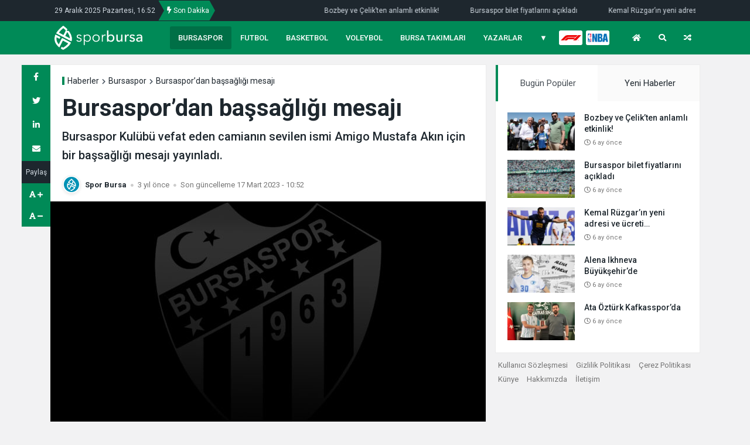

--- FILE ---
content_type: text/html; charset=UTF-8
request_url: https://www.sporbursa.com/bursaspordan-bassagligi-mesaji/
body_size: 11609
content:
<!doctype html>
<html lang="tr">
	<head>
		<meta charset="UTF-8">
		<meta name="viewport" content="width=device-width, initial-scale=1, shrink-to-fit=no">
		<link rel="preconnect" href="https://fonts.googleapis.com">
		<link rel="preconnect" href="https://fonts.gstatic.com" crossorigin>
		<link href="https://fonts.googleapis.com/css?family=Roboto:400,400i,500,500i,700,700i,900,900i&display=swap" rel="stylesheet">
		<link rel="shortcut icon" type="image/png" href="https://www.sporbursa.com/">
		<link rel="stylesheet" type="text/css" href="https://www.sporbursa.com/wp-content/themes/news16/assets/css/bootstrap.min.css?v=1.1.9">
		<link rel="stylesheet" type="text/css" href="https://www.sporbursa.com/wp-content/themes/news16/assets/css/main.css?v=1.1.9">
		<meta name='robots' content='index, follow, max-image-preview:large, max-snippet:-1, max-video-preview:-1' />
	<style>img:is([sizes="auto" i], [sizes^="auto," i]) { contain-intrinsic-size: 3000px 1500px }</style>
	
	<!-- This site is optimized with the Yoast SEO plugin v25.4 - https://yoast.com/wordpress/plugins/seo/ -->
	<title>Bursaspor&#039;dan başsağlığı mesajı - Spor Bursa</title>
	<link rel="canonical" href="https://www.sporbursa.com/bursaspordan-bassagligi-mesaji/" />
	<meta property="og:locale" content="tr_TR" />
	<meta property="og:type" content="article" />
	<meta property="og:title" content="Bursaspor&#039;dan başsağlığı mesajı - Spor Bursa" />
	<meta property="og:description" content="Açıklama şöyle; Tribünlerimizin sevilen isimlerinden Amigo Mustafa Akın’ın vefat haberini üzüntü içerisinde öğrenmiş bulunmaktayız. Cenazesi öğle namazına müteakip Emir Sultan Cami’den kaldırılacak olup, merhuma Allah&#8217;tan rahmet, sevenleri ve camiamıza başsağlığı dileriz. pic.twitter.com/kiJYmgdfnX — Bursaspor (@BursasporSk) March 17, 2023" />
	<meta property="og:url" content="https://www.sporbursa.com/bursaspordan-bassagligi-mesaji/" />
	<meta property="og:site_name" content="Spor Bursa" />
	<meta property="article:publisher" content="https://www.facebook.com/sporbursanet" />
	<meta property="article:published_time" content="2023-03-17T07:51:44+00:00" />
	<meta property="article:modified_time" content="2023-03-17T07:52:20+00:00" />
	<meta property="og:image" content="https://www.sporbursa.com/wp-content/uploads/2023/03/bursaspor-logo-arma-siyah.jpg" />
	<meta property="og:image:width" content="1000" />
	<meta property="og:image:height" content="591" />
	<meta property="og:image:type" content="image/jpeg" />
	<meta name="author" content="Spor Bursa" />
	<meta name="twitter:card" content="summary_large_image" />
	<meta name="twitter:creator" content="@sporbursanet" />
	<meta name="twitter:site" content="@sporbursanet" />
	<meta name="twitter:label1" content="Yazan:" />
	<meta name="twitter:data1" content="Spor Bursa" />
	<script type="application/ld+json" class="yoast-schema-graph">{"@context":"https://schema.org","@graph":[{"@type":"Article","@id":"https://www.sporbursa.com/bursaspordan-bassagligi-mesaji/#article","isPartOf":{"@id":"https://www.sporbursa.com/bursaspordan-bassagligi-mesaji/"},"author":{"name":"Spor Bursa","@id":"https://www.sporbursa.net/#/schema/person/4a14da83178997b2094d9703fbecdf30"},"headline":"Bursaspor&#8217;dan başsağlığı mesajı","datePublished":"2023-03-17T07:51:44+00:00","dateModified":"2023-03-17T07:52:20+00:00","mainEntityOfPage":{"@id":"https://www.sporbursa.com/bursaspordan-bassagligi-mesaji/"},"wordCount":60,"publisher":{"@id":"https://www.sporbursa.net/#organization"},"image":{"@id":"https://www.sporbursa.com/bursaspordan-bassagligi-mesaji/#primaryimage"},"thumbnailUrl":"https://www.sporbursa.com/wp-content/uploads/2023/03/bursaspor-logo-arma-siyah.jpg","keywords":["Bursaspor","Bursaspor Kulübü"],"articleSection":["Bursaspor"],"inLanguage":"tr"},{"@type":"WebPage","@id":"https://www.sporbursa.com/bursaspordan-bassagligi-mesaji/","url":"https://www.sporbursa.com/bursaspordan-bassagligi-mesaji/","name":"Bursaspor'dan başsağlığı mesajı - Spor Bursa","isPartOf":{"@id":"https://www.sporbursa.net/#website"},"primaryImageOfPage":{"@id":"https://www.sporbursa.com/bursaspordan-bassagligi-mesaji/#primaryimage"},"image":{"@id":"https://www.sporbursa.com/bursaspordan-bassagligi-mesaji/#primaryimage"},"thumbnailUrl":"https://www.sporbursa.com/wp-content/uploads/2023/03/bursaspor-logo-arma-siyah.jpg","datePublished":"2023-03-17T07:51:44+00:00","dateModified":"2023-03-17T07:52:20+00:00","breadcrumb":{"@id":"https://www.sporbursa.com/bursaspordan-bassagligi-mesaji/#breadcrumb"},"inLanguage":"tr","potentialAction":[{"@type":"ReadAction","target":["https://www.sporbursa.com/bursaspordan-bassagligi-mesaji/"]}]},{"@type":"ImageObject","inLanguage":"tr","@id":"https://www.sporbursa.com/bursaspordan-bassagligi-mesaji/#primaryimage","url":"https://www.sporbursa.com/wp-content/uploads/2023/03/bursaspor-logo-arma-siyah.jpg","contentUrl":"https://www.sporbursa.com/wp-content/uploads/2023/03/bursaspor-logo-arma-siyah.jpg","width":1000,"height":591},{"@type":"BreadcrumbList","@id":"https://www.sporbursa.com/bursaspordan-bassagligi-mesaji/#breadcrumb","itemListElement":[{"@type":"ListItem","position":1,"name":"Ana sayfa","item":"https://www.sporbursa.com/"},{"@type":"ListItem","position":2,"name":"Bursaspor&#8217;dan başsağlığı mesajı"}]},{"@type":"WebSite","@id":"https://www.sporbursa.net/#website","url":"https://www.sporbursa.net/","name":"Spor Bursa","description":"Bursa ve Türkiye&#039;den son dakika spor haberleri","publisher":{"@id":"https://www.sporbursa.net/#organization"},"potentialAction":[{"@type":"SearchAction","target":{"@type":"EntryPoint","urlTemplate":"https://www.sporbursa.net/?s={search_term_string}"},"query-input":{"@type":"PropertyValueSpecification","valueRequired":true,"valueName":"search_term_string"}}],"inLanguage":"tr"},{"@type":"Organization","@id":"https://www.sporbursa.net/#organization","name":"Spor bursa","url":"https://www.sporbursa.net/","logo":{"@type":"ImageObject","inLanguage":"tr","@id":"https://www.sporbursa.net/#/schema/logo/image/","url":"https://www.sporbursa.net/wp-content/uploads/2023/03/favicon.png","contentUrl":"https://www.sporbursa.net/wp-content/uploads/2023/03/favicon.png","width":512,"height":512,"caption":"Spor bursa"},"image":{"@id":"https://www.sporbursa.net/#/schema/logo/image/"},"sameAs":["https://www.facebook.com/sporbursanet","https://x.com/sporbursanet","https://www.instagram.com/sporbursanet"]},{"@type":"Person","@id":"https://www.sporbursa.net/#/schema/person/4a14da83178997b2094d9703fbecdf30","name":"Spor Bursa","image":{"@type":"ImageObject","inLanguage":"tr","@id":"https://www.sporbursa.net/#/schema/person/image/","url":"https://www.sporbursa.com/wp-content/uploads/2023/04/cropped-Spor-Bursa-mavi-logo-96x96.png","contentUrl":"https://www.sporbursa.com/wp-content/uploads/2023/04/cropped-Spor-Bursa-mavi-logo-96x96.png","caption":"Spor Bursa"},"sameAs":["https://www.sporbursa.com"],"url":"https://www.sporbursa.com/yazarlar/sporbursa/"}]}</script>
	<!-- / Yoast SEO plugin. -->


<link rel='dns-prefetch' href='//www.sporbursa.com' />
<link rel="alternate" type="application/rss+xml" title="Spor Bursa &raquo; akışı" href="https://www.sporbursa.com/feed/" />
<link rel="alternate" type="application/rss+xml" title="Spor Bursa &raquo; yorum akışı" href="https://www.sporbursa.com/comments/feed/" />
<script type="text/javascript">
/* <![CDATA[ */
window._wpemojiSettings = {"baseUrl":"https:\/\/s.w.org\/images\/core\/emoji\/16.0.1\/72x72\/","ext":".png","svgUrl":"https:\/\/s.w.org\/images\/core\/emoji\/16.0.1\/svg\/","svgExt":".svg","source":{"concatemoji":"https:\/\/www.sporbursa.com\/wp-includes\/js\/wp-emoji-release.min.js?ver=6.8.3"}};
/*! This file is auto-generated */
!function(s,n){var o,i,e;function c(e){try{var t={supportTests:e,timestamp:(new Date).valueOf()};sessionStorage.setItem(o,JSON.stringify(t))}catch(e){}}function p(e,t,n){e.clearRect(0,0,e.canvas.width,e.canvas.height),e.fillText(t,0,0);var t=new Uint32Array(e.getImageData(0,0,e.canvas.width,e.canvas.height).data),a=(e.clearRect(0,0,e.canvas.width,e.canvas.height),e.fillText(n,0,0),new Uint32Array(e.getImageData(0,0,e.canvas.width,e.canvas.height).data));return t.every(function(e,t){return e===a[t]})}function u(e,t){e.clearRect(0,0,e.canvas.width,e.canvas.height),e.fillText(t,0,0);for(var n=e.getImageData(16,16,1,1),a=0;a<n.data.length;a++)if(0!==n.data[a])return!1;return!0}function f(e,t,n,a){switch(t){case"flag":return n(e,"\ud83c\udff3\ufe0f\u200d\u26a7\ufe0f","\ud83c\udff3\ufe0f\u200b\u26a7\ufe0f")?!1:!n(e,"\ud83c\udde8\ud83c\uddf6","\ud83c\udde8\u200b\ud83c\uddf6")&&!n(e,"\ud83c\udff4\udb40\udc67\udb40\udc62\udb40\udc65\udb40\udc6e\udb40\udc67\udb40\udc7f","\ud83c\udff4\u200b\udb40\udc67\u200b\udb40\udc62\u200b\udb40\udc65\u200b\udb40\udc6e\u200b\udb40\udc67\u200b\udb40\udc7f");case"emoji":return!a(e,"\ud83e\udedf")}return!1}function g(e,t,n,a){var r="undefined"!=typeof WorkerGlobalScope&&self instanceof WorkerGlobalScope?new OffscreenCanvas(300,150):s.createElement("canvas"),o=r.getContext("2d",{willReadFrequently:!0}),i=(o.textBaseline="top",o.font="600 32px Arial",{});return e.forEach(function(e){i[e]=t(o,e,n,a)}),i}function t(e){var t=s.createElement("script");t.src=e,t.defer=!0,s.head.appendChild(t)}"undefined"!=typeof Promise&&(o="wpEmojiSettingsSupports",i=["flag","emoji"],n.supports={everything:!0,everythingExceptFlag:!0},e=new Promise(function(e){s.addEventListener("DOMContentLoaded",e,{once:!0})}),new Promise(function(t){var n=function(){try{var e=JSON.parse(sessionStorage.getItem(o));if("object"==typeof e&&"number"==typeof e.timestamp&&(new Date).valueOf()<e.timestamp+604800&&"object"==typeof e.supportTests)return e.supportTests}catch(e){}return null}();if(!n){if("undefined"!=typeof Worker&&"undefined"!=typeof OffscreenCanvas&&"undefined"!=typeof URL&&URL.createObjectURL&&"undefined"!=typeof Blob)try{var e="postMessage("+g.toString()+"("+[JSON.stringify(i),f.toString(),p.toString(),u.toString()].join(",")+"));",a=new Blob([e],{type:"text/javascript"}),r=new Worker(URL.createObjectURL(a),{name:"wpTestEmojiSupports"});return void(r.onmessage=function(e){c(n=e.data),r.terminate(),t(n)})}catch(e){}c(n=g(i,f,p,u))}t(n)}).then(function(e){for(var t in e)n.supports[t]=e[t],n.supports.everything=n.supports.everything&&n.supports[t],"flag"!==t&&(n.supports.everythingExceptFlag=n.supports.everythingExceptFlag&&n.supports[t]);n.supports.everythingExceptFlag=n.supports.everythingExceptFlag&&!n.supports.flag,n.DOMReady=!1,n.readyCallback=function(){n.DOMReady=!0}}).then(function(){return e}).then(function(){var e;n.supports.everything||(n.readyCallback(),(e=n.source||{}).concatemoji?t(e.concatemoji):e.wpemoji&&e.twemoji&&(t(e.twemoji),t(e.wpemoji)))}))}((window,document),window._wpemojiSettings);
/* ]]> */
</script>
<style id='wp-emoji-styles-inline-css' type='text/css'>

	img.wp-smiley, img.emoji {
		display: inline !important;
		border: none !important;
		box-shadow: none !important;
		height: 1em !important;
		width: 1em !important;
		margin: 0 0.07em !important;
		vertical-align: -0.1em !important;
		background: none !important;
		padding: 0 !important;
	}
</style>
<style id='classic-theme-styles-inline-css' type='text/css'>
/*! This file is auto-generated */
.wp-block-button__link{color:#fff;background-color:#32373c;border-radius:9999px;box-shadow:none;text-decoration:none;padding:calc(.667em + 2px) calc(1.333em + 2px);font-size:1.125em}.wp-block-file__button{background:#32373c;color:#fff;text-decoration:none}
</style>
<style id='global-styles-inline-css' type='text/css'>
:root{--wp--preset--aspect-ratio--square: 1;--wp--preset--aspect-ratio--4-3: 4/3;--wp--preset--aspect-ratio--3-4: 3/4;--wp--preset--aspect-ratio--3-2: 3/2;--wp--preset--aspect-ratio--2-3: 2/3;--wp--preset--aspect-ratio--16-9: 16/9;--wp--preset--aspect-ratio--9-16: 9/16;--wp--preset--color--black: #000000;--wp--preset--color--cyan-bluish-gray: #abb8c3;--wp--preset--color--white: #ffffff;--wp--preset--color--pale-pink: #f78da7;--wp--preset--color--vivid-red: #cf2e2e;--wp--preset--color--luminous-vivid-orange: #ff6900;--wp--preset--color--luminous-vivid-amber: #fcb900;--wp--preset--color--light-green-cyan: #7bdcb5;--wp--preset--color--vivid-green-cyan: #00d084;--wp--preset--color--pale-cyan-blue: #8ed1fc;--wp--preset--color--vivid-cyan-blue: #0693e3;--wp--preset--color--vivid-purple: #9b51e0;--wp--preset--gradient--vivid-cyan-blue-to-vivid-purple: linear-gradient(135deg,rgba(6,147,227,1) 0%,rgb(155,81,224) 100%);--wp--preset--gradient--light-green-cyan-to-vivid-green-cyan: linear-gradient(135deg,rgb(122,220,180) 0%,rgb(0,208,130) 100%);--wp--preset--gradient--luminous-vivid-amber-to-luminous-vivid-orange: linear-gradient(135deg,rgba(252,185,0,1) 0%,rgba(255,105,0,1) 100%);--wp--preset--gradient--luminous-vivid-orange-to-vivid-red: linear-gradient(135deg,rgba(255,105,0,1) 0%,rgb(207,46,46) 100%);--wp--preset--gradient--very-light-gray-to-cyan-bluish-gray: linear-gradient(135deg,rgb(238,238,238) 0%,rgb(169,184,195) 100%);--wp--preset--gradient--cool-to-warm-spectrum: linear-gradient(135deg,rgb(74,234,220) 0%,rgb(151,120,209) 20%,rgb(207,42,186) 40%,rgb(238,44,130) 60%,rgb(251,105,98) 80%,rgb(254,248,76) 100%);--wp--preset--gradient--blush-light-purple: linear-gradient(135deg,rgb(255,206,236) 0%,rgb(152,150,240) 100%);--wp--preset--gradient--blush-bordeaux: linear-gradient(135deg,rgb(254,205,165) 0%,rgb(254,45,45) 50%,rgb(107,0,62) 100%);--wp--preset--gradient--luminous-dusk: linear-gradient(135deg,rgb(255,203,112) 0%,rgb(199,81,192) 50%,rgb(65,88,208) 100%);--wp--preset--gradient--pale-ocean: linear-gradient(135deg,rgb(255,245,203) 0%,rgb(182,227,212) 50%,rgb(51,167,181) 100%);--wp--preset--gradient--electric-grass: linear-gradient(135deg,rgb(202,248,128) 0%,rgb(113,206,126) 100%);--wp--preset--gradient--midnight: linear-gradient(135deg,rgb(2,3,129) 0%,rgb(40,116,252) 100%);--wp--preset--font-size--small: 13px;--wp--preset--font-size--medium: 20px;--wp--preset--font-size--large: 36px;--wp--preset--font-size--x-large: 42px;--wp--preset--spacing--20: 0.44rem;--wp--preset--spacing--30: 0.67rem;--wp--preset--spacing--40: 1rem;--wp--preset--spacing--50: 1.5rem;--wp--preset--spacing--60: 2.25rem;--wp--preset--spacing--70: 3.38rem;--wp--preset--spacing--80: 5.06rem;--wp--preset--shadow--natural: 6px 6px 9px rgba(0, 0, 0, 0.2);--wp--preset--shadow--deep: 12px 12px 50px rgba(0, 0, 0, 0.4);--wp--preset--shadow--sharp: 6px 6px 0px rgba(0, 0, 0, 0.2);--wp--preset--shadow--outlined: 6px 6px 0px -3px rgba(255, 255, 255, 1), 6px 6px rgba(0, 0, 0, 1);--wp--preset--shadow--crisp: 6px 6px 0px rgba(0, 0, 0, 1);}:where(.is-layout-flex){gap: 0.5em;}:where(.is-layout-grid){gap: 0.5em;}body .is-layout-flex{display: flex;}.is-layout-flex{flex-wrap: wrap;align-items: center;}.is-layout-flex > :is(*, div){margin: 0;}body .is-layout-grid{display: grid;}.is-layout-grid > :is(*, div){margin: 0;}:where(.wp-block-columns.is-layout-flex){gap: 2em;}:where(.wp-block-columns.is-layout-grid){gap: 2em;}:where(.wp-block-post-template.is-layout-flex){gap: 1.25em;}:where(.wp-block-post-template.is-layout-grid){gap: 1.25em;}.has-black-color{color: var(--wp--preset--color--black) !important;}.has-cyan-bluish-gray-color{color: var(--wp--preset--color--cyan-bluish-gray) !important;}.has-white-color{color: var(--wp--preset--color--white) !important;}.has-pale-pink-color{color: var(--wp--preset--color--pale-pink) !important;}.has-vivid-red-color{color: var(--wp--preset--color--vivid-red) !important;}.has-luminous-vivid-orange-color{color: var(--wp--preset--color--luminous-vivid-orange) !important;}.has-luminous-vivid-amber-color{color: var(--wp--preset--color--luminous-vivid-amber) !important;}.has-light-green-cyan-color{color: var(--wp--preset--color--light-green-cyan) !important;}.has-vivid-green-cyan-color{color: var(--wp--preset--color--vivid-green-cyan) !important;}.has-pale-cyan-blue-color{color: var(--wp--preset--color--pale-cyan-blue) !important;}.has-vivid-cyan-blue-color{color: var(--wp--preset--color--vivid-cyan-blue) !important;}.has-vivid-purple-color{color: var(--wp--preset--color--vivid-purple) !important;}.has-black-background-color{background-color: var(--wp--preset--color--black) !important;}.has-cyan-bluish-gray-background-color{background-color: var(--wp--preset--color--cyan-bluish-gray) !important;}.has-white-background-color{background-color: var(--wp--preset--color--white) !important;}.has-pale-pink-background-color{background-color: var(--wp--preset--color--pale-pink) !important;}.has-vivid-red-background-color{background-color: var(--wp--preset--color--vivid-red) !important;}.has-luminous-vivid-orange-background-color{background-color: var(--wp--preset--color--luminous-vivid-orange) !important;}.has-luminous-vivid-amber-background-color{background-color: var(--wp--preset--color--luminous-vivid-amber) !important;}.has-light-green-cyan-background-color{background-color: var(--wp--preset--color--light-green-cyan) !important;}.has-vivid-green-cyan-background-color{background-color: var(--wp--preset--color--vivid-green-cyan) !important;}.has-pale-cyan-blue-background-color{background-color: var(--wp--preset--color--pale-cyan-blue) !important;}.has-vivid-cyan-blue-background-color{background-color: var(--wp--preset--color--vivid-cyan-blue) !important;}.has-vivid-purple-background-color{background-color: var(--wp--preset--color--vivid-purple) !important;}.has-black-border-color{border-color: var(--wp--preset--color--black) !important;}.has-cyan-bluish-gray-border-color{border-color: var(--wp--preset--color--cyan-bluish-gray) !important;}.has-white-border-color{border-color: var(--wp--preset--color--white) !important;}.has-pale-pink-border-color{border-color: var(--wp--preset--color--pale-pink) !important;}.has-vivid-red-border-color{border-color: var(--wp--preset--color--vivid-red) !important;}.has-luminous-vivid-orange-border-color{border-color: var(--wp--preset--color--luminous-vivid-orange) !important;}.has-luminous-vivid-amber-border-color{border-color: var(--wp--preset--color--luminous-vivid-amber) !important;}.has-light-green-cyan-border-color{border-color: var(--wp--preset--color--light-green-cyan) !important;}.has-vivid-green-cyan-border-color{border-color: var(--wp--preset--color--vivid-green-cyan) !important;}.has-pale-cyan-blue-border-color{border-color: var(--wp--preset--color--pale-cyan-blue) !important;}.has-vivid-cyan-blue-border-color{border-color: var(--wp--preset--color--vivid-cyan-blue) !important;}.has-vivid-purple-border-color{border-color: var(--wp--preset--color--vivid-purple) !important;}.has-vivid-cyan-blue-to-vivid-purple-gradient-background{background: var(--wp--preset--gradient--vivid-cyan-blue-to-vivid-purple) !important;}.has-light-green-cyan-to-vivid-green-cyan-gradient-background{background: var(--wp--preset--gradient--light-green-cyan-to-vivid-green-cyan) !important;}.has-luminous-vivid-amber-to-luminous-vivid-orange-gradient-background{background: var(--wp--preset--gradient--luminous-vivid-amber-to-luminous-vivid-orange) !important;}.has-luminous-vivid-orange-to-vivid-red-gradient-background{background: var(--wp--preset--gradient--luminous-vivid-orange-to-vivid-red) !important;}.has-very-light-gray-to-cyan-bluish-gray-gradient-background{background: var(--wp--preset--gradient--very-light-gray-to-cyan-bluish-gray) !important;}.has-cool-to-warm-spectrum-gradient-background{background: var(--wp--preset--gradient--cool-to-warm-spectrum) !important;}.has-blush-light-purple-gradient-background{background: var(--wp--preset--gradient--blush-light-purple) !important;}.has-blush-bordeaux-gradient-background{background: var(--wp--preset--gradient--blush-bordeaux) !important;}.has-luminous-dusk-gradient-background{background: var(--wp--preset--gradient--luminous-dusk) !important;}.has-pale-ocean-gradient-background{background: var(--wp--preset--gradient--pale-ocean) !important;}.has-electric-grass-gradient-background{background: var(--wp--preset--gradient--electric-grass) !important;}.has-midnight-gradient-background{background: var(--wp--preset--gradient--midnight) !important;}.has-small-font-size{font-size: var(--wp--preset--font-size--small) !important;}.has-medium-font-size{font-size: var(--wp--preset--font-size--medium) !important;}.has-large-font-size{font-size: var(--wp--preset--font-size--large) !important;}.has-x-large-font-size{font-size: var(--wp--preset--font-size--x-large) !important;}
:where(.wp-block-post-template.is-layout-flex){gap: 1.25em;}:where(.wp-block-post-template.is-layout-grid){gap: 1.25em;}
:where(.wp-block-columns.is-layout-flex){gap: 2em;}:where(.wp-block-columns.is-layout-grid){gap: 2em;}
:root :where(.wp-block-pullquote){font-size: 1.5em;line-height: 1.6;}
</style>
<link rel='stylesheet' id='tablepress-default-css' href='https://www.sporbursa.com/wp-content/plugins/tablepress/css/build/default.css?ver=3.1.3' type='text/css' media='all' />
<link rel="https://api.w.org/" href="https://www.sporbursa.com/wp-json/" /><link rel="alternate" title="JSON" type="application/json" href="https://www.sporbursa.com/wp-json/wp/v2/posts/63712" /><link rel="EditURI" type="application/rsd+xml" title="RSD" href="https://www.sporbursa.com/xmlrpc.php?rsd" />
<meta name="generator" content="WordPress 6.8.3" />
<link rel='shortlink' href='https://www.sporbursa.com/?p=63712' />
<link rel="alternate" title="oEmbed (JSON)" type="application/json+oembed" href="https://www.sporbursa.com/wp-json/oembed/1.0/embed?url=https%3A%2F%2Fwww.sporbursa.com%2Fbursaspordan-bassagligi-mesaji%2F" />
<link rel="alternate" title="oEmbed (XML)" type="text/xml+oembed" href="https://www.sporbursa.com/wp-json/oembed/1.0/embed?url=https%3A%2F%2Fwww.sporbursa.com%2Fbursaspordan-bassagligi-mesaji%2F&#038;format=xml" />
		<script>
			document.documentElement.className = document.documentElement.className.replace('no-js', 'js');
		</script>
				<style>
			.no-js img.lazyload {
				display: none;
			}

			figure.wp-block-image img.lazyloading {
				min-width: 150px;
			}

			.lazyload,
			.lazyloading {
				--smush-placeholder-width: 100px;
				--smush-placeholder-aspect-ratio: 1/1;
				width: var(--smush-placeholder-width) !important;
				aspect-ratio: var(--smush-placeholder-aspect-ratio) !important;
			}

						.lazyload, .lazyloading {
				opacity: 0;
			}

			.lazyloaded {
				opacity: 1;
				transition: opacity 400ms;
				transition-delay: 0ms;
			}

					</style>
		<link rel="icon" href="https://www.sporbursa.com/wp-content/uploads/2023/03/cropped-favicon-v2-32x32.png" sizes="32x32" />
<link rel="icon" href="https://www.sporbursa.com/wp-content/uploads/2023/03/cropped-favicon-v2-192x192.png" sizes="192x192" />
<link rel="apple-touch-icon" href="https://www.sporbursa.com/wp-content/uploads/2023/03/cropped-favicon-v2-180x180.png" />
<meta name="msapplication-TileImage" content="https://www.sporbursa.com/wp-content/uploads/2023/03/cropped-favicon-v2-270x270.png" />
		<!-- Google tag (gtag.js) -->
		<script async src="https://www.googletagmanager.com/gtag/js?id=G-X4Z1KY91K4"></script>
		<script>
		  window.dataLayer = window.dataLayer || [];
		  function gtag(){dataLayer.push(arguments);}
		  gtag('js', new Date());

		  gtag('config', 'G-X4Z1KY91K4');
		</script>
		<script async src="https://pagead2.googlesyndication.com/pagead/js/adsbygoogle.js?client=ca-pub-8253839586414433"
     crossorigin="anonymous"></script>
	</head>
	<body class="wp-singular post-template-default single single-post postid-63712 single-format-standard wp-theme-news16">
		<header>
			<div class="bar">
				<div class="container">
					<div class="row align-items-center pl-2 pr-2">
						<div class="col-md-12 align-items-center">
						<div class="bar-content">
							<div class="bar-left">

								29 Aralık 2025 Pazartesi, 16:52<span class="sondakika"><i class="fas fa-bolt"></i> Son Dakika</span>
							</div>
								<div class="son-dakika">
																		<a href="https://www.sporbursa.com/bozbey-ve-celikten-anlamli-etkinlik/">Bozbey ve Çelik’ten anlamlı etkinlik!</a> 
																		<a href="https://www.sporbursa.com/bursaspor-bilet-fiyatlarini-acikladi/">Bursaspor bilet fiyatlarını açıkladı</a> 
																		<a href="https://www.sporbursa.com/iste-kemal-ruzgarin-yeni-adresi-ve-alacagi-ucret/">Kemal Rüzgar&#8217;ın yeni adresi ve ücreti&#8230;</a> 
																		<a href="https://www.sporbursa.com/alena-ikhneva-buyuksehirde/">Alena Ikhneva Büyükşehir’de</a> 
																		<a href="https://www.sporbursa.com/ata-ozturk-kafkassporda/">Ata Öztürk Kafkasspor’da</a> 
																		<a href="https://www.sporbursa.com/niluferde-yaz-okullarina-ilgi-buyuk/">Nilüfer’de yaz okullarına ilgi büyük</a> 
																		<a href="https://www.sporbursa.com/uludag-basketbol-ne-olacak/">ULUDAĞ BASKETBOL NE OLACAK?</a> 
																		<a href="https://www.sporbursa.com/bursasporun-fiksturu-cekiliyor/">Bursaspor&#8217;un fikstürü çekiliyor</a> 
																		<a href="https://www.sporbursa.com/nilufer-belediyespor-hentbol-de-ayrilik/">Nilüfer Belediyespor hentbolde ayrılık</a> 
																		<a href="https://www.sporbursa.com/mehmet-guzelsozden-mesaj-var/">Mehmet Güzelsöz’den mesaj var!</a> 
																		<a href="https://www.sporbursa.com/bursaspor-yorsanda-altyapi-secmeleri-yapildi/">Bursaspor Yörsan&#8217;da altyapı seçmeleri yapıldı</a> 
																		<a href="https://www.sporbursa.com/london-sharks-bursada/">London Sharks Bursa’da</a> 
																	</div>
							</div>
						</div>
					</div>
				</div>
			</div>

			<div class="menu">
				<div class="container">
					<nav class="navbar navbar-expand-lg pl-0 pr-0">
						<div class="logo">
							<a class="navbar-brand p-0 pl-2" href="https://www.sporbursa.com/"><img id="logo" src="https://www.sporbursa.com/wp-content/themes/news16/assets/images/logo-white.png"></a>
						</div>
						<button class="navbar-toggler" type="button" data-toggle="collapse" data-target="#navbarNavDropdown" aria-controls="navbarNavDropdown" aria-expanded="false" aria-label="Toggle navigation">
						<i class="fas fa-bars"></i>
						</button>
						<div class="collapse navbar-collapse justify-content-end" id="navbarNavDropdown">
							<div class="menu-ust-menu-container"><ul id="menu-ust-menu" class="navbar-nav"><li itemscope="itemscope" itemtype="https://www.schema.org/SiteNavigationElement" id="menu-item-61688" class="menu-item menu-item-type-taxonomy menu-item-object-category current-post-ancestor current-menu-parent current-post-parent active menu-item-61688 nav-item"><a title="Bursaspor" href="https://www.sporbursa.com/bursaspor/" class="nav-link">Bursaspor</a></li>
<li itemscope="itemscope" itemtype="https://www.schema.org/SiteNavigationElement" id="menu-item-61692" class="menu-item menu-item-type-taxonomy menu-item-object-category menu-item-61692 nav-item"><a title="Futbol" href="https://www.sporbursa.com/futbol/" class="nav-link">Futbol</a></li>
<li itemscope="itemscope" itemtype="https://www.schema.org/SiteNavigationElement" id="menu-item-61686" class="menu-item menu-item-type-taxonomy menu-item-object-category menu-item-61686 nav-item"><a title="Basketbol" href="https://www.sporbursa.com/basketbol/" class="nav-link">Basketbol</a></li>
<li itemscope="itemscope" itemtype="https://www.schema.org/SiteNavigationElement" id="menu-item-61700" class="menu-item menu-item-type-taxonomy menu-item-object-category menu-item-61700 nav-item"><a title="Voleybol" href="https://www.sporbursa.com/voleybol/" class="nav-link">Voleybol</a></li>
<li itemscope="itemscope" itemtype="https://www.schema.org/SiteNavigationElement" id="menu-item-61687" class="menu-item menu-item-type-taxonomy menu-item-object-category menu-item-61687 nav-item"><a title="Bursa Takımları" href="https://www.sporbursa.com/bursa-amator/" class="nav-link">Bursa Takımları</a></li>
<li itemscope="itemscope" itemtype="https://www.schema.org/SiteNavigationElement" id="menu-item-1390" class="menu-item menu-item-type-post_type menu-item-object-page menu-item-1390 nav-item"><a title="Yazarlar" href="https://www.sporbursa.com/yazarlar/" class="nav-link">Yazarlar</a></li>
<li itemscope="itemscope" itemtype="https://www.schema.org/SiteNavigationElement" id="menu-item-61723" class="menu-diger menu-item menu-item-type-custom menu-item-object-custom menu-item-has-children dropdown menu-item-61723 nav-item"><a title="▼" href="#" data-toggle="dropdown" aria-haspopup="true" aria-expanded="false" class="dropdown-toggle nav-link" id="menu-item-dropdown-61723">▼</a>
<ul class="dropdown-menu" aria-labelledby="menu-item-dropdown-61723" role="menu">
	<li itemscope="itemscope" itemtype="https://www.schema.org/SiteNavigationElement" id="menu-item-63640" class="menu-item menu-item-type-taxonomy menu-item-object-category menu-item-63640 nav-item"><a title="Foto Galeri" href="https://www.sporbursa.com/foto-galeri/" class="dropdown-item">Foto Galeri</a></li>
	<li itemscope="itemscope" itemtype="https://www.schema.org/SiteNavigationElement" id="menu-item-63641" class="menu-item menu-item-type-taxonomy menu-item-object-category menu-item-63641 nav-item"><a title="Video Galeri" href="https://www.sporbursa.com/video-galeri/" class="dropdown-item">Video Galeri</a></li>
</ul>
</li>
<li itemscope="itemscope" itemtype="https://www.schema.org/SiteNavigationElement" id="menu-item-61691" class="f1-menu menu-item menu-item-type-taxonomy menu-item-object-category menu-item-61691 nav-item"><a title="F1" href="https://www.sporbursa.com/formula-1/" class="nav-link">F1</a></li>
<li itemscope="itemscope" itemtype="https://www.schema.org/SiteNavigationElement" id="menu-item-61695" class="nba-menu menu-item menu-item-type-taxonomy menu-item-object-category menu-item-61695 nav-item"><a title="NBA" href="https://www.sporbursa.com/nba/" class="nav-link">NBA</a></li>
</ul></div>								<div class="menu-ust-menu-container">
									<ul class="navbar-nav mr-0 ml-lg-4">	
										<li itemscope="itemscope" itemtype="https://www.schema.org/SiteNavigationElement" class="mt-3 mt-lg-0 menu-item menu-item-type-taxonomy menu-item-object-category nav-item"><a href="https://www.sporbursa.com/" class="nav-link"><i class="fas fa-home"></i></a></li>
										<li itemscope="itemscope" itemtype="https://www.schema.org/SiteNavigationElement" class="mt-3 mt-lg-0 menu-item menu-item-type-taxonomy menu-item-object-category nav-item"><a href="https://www.sporbursa.com/arama" class="nav-link"><i class="fas fa-search"></i></a></li>
										<li itemscope="itemscope" itemtype="https://www.schema.org/SiteNavigationElement" class="mt-3 mt-lg-0 menu-item menu-item-type-taxonomy menu-item-object-category nav-item"><a href="https://www.sporbursa.com/?random=1" class="nav-link"><i class="fas fa-random"></i></a></li>
									</ul>
								</div>
													</div>
					</nav>
				</div>
			</div>
		</header>
		<main>
<div class="news-detail">
	<div class="container">
		<div class="row">
			<div class="col-md-12 col-lg-8 pr-lg-0">
				<div id="contentsWrapper">
					<div class="news-loop">
						<div class="news-read">
							<div class="social-bar">
								<div class="social-tools">
									<a href="https://www.facebook.com/sharer/sharer.php?u=https://www.sporbursa.com/bursaspordan-bassagligi-mesaji/" rel="external noopener" target="_blank" class="icon"><i class="fab fa-facebook-f"></i></a>
									<a href="https://twitter.com/intent/tweet?url=https://www.sporbursa.com/bursaspordan-bassagligi-mesaji/&text=Bursaspor&#8217;dan başsağlığı mesajı" rel="external noopener" target="_blank" class="icon"><i class="fab fa-twitter"></i></a>
									<a href="https://www.linkedin.com/shareArticle?mini=true&url=https://www.sporbursa.com/bursaspordan-bassagligi-mesaji/&title=Bursaspor&#8217;dan başsağlığı mesajı" rel="external noopener" target="_blank" class="icon"><i class="fab fa-linkedin-in"></i></a>
									<a href="/cdn-cgi/l/email-protection#[base64]" rel="external noopener" target="_blank" class="icon"><i class="fas fa-envelope"></i></a>
									<span class="share-text">Paylaş</span>
									<a class="font-button plus icon p-2"><i class="fas fa-font fa-sm"></i> <span class="social-text"><i class="fas fa-plus fa-xs"></i></span></a>
									<a class="font-button minus icon p-2"><i class="fas fa-font fa-sm"></i> <span class="social-text"><i class="fas fa-minus fa-xs"></i></span></a>
								</div>
							</div>
							<article>
								<header class="news-title">
									<nav class="breadcrumb"><a href="https://www.sporbursa.com/haberler/">Haberler</a><span class="delimiter"></span><a href="https://www.sporbursa.com/bursaspor/" rel="category tag">Bursaspor</a><span class="breadcrumb-link"><span class="delimiter"></span><a href="https://www.sporbursa.com/bursaspordan-bassagligi-mesaji/">Bursaspor&#8217;dan başsağlığı mesajı</a></span></nav>
									<h1>Bursaspor&#8217;dan başsağlığı mesajı</h1>
									<h2>Bursaspor Kulübü vefat eden camianın sevilen ismi Amigo Mustafa Akın için bir başsağlığı mesajı yayınladı.</h2>
									<div class="news-meta">
										<a href="https://www.sporbursa.com/yazarlar/sporbursa/"><img alt='Avatar photo' data-src='https://www.sporbursa.com/wp-content/uploads/2023/04/cropped-Spor-Bursa-mavi-logo-150x150.png' data-srcset='https://www.sporbursa.com/wp-content/uploads/2023/04/cropped-Spor-Bursa-mavi-logo-300x300.png 2x' class='avatar avatar-150 photo lazyload' height='150' width='150' decoding='async' src='[data-uri]' style='--smush-placeholder-width: 150px; --smush-placeholder-aspect-ratio: 150/150;' /> <span class="pl-1 author">Spor Bursa</span></a><span class="delimiter"></span>3 yıl önce<span class="lastupdate"><span class="delimiter"></span>Son güncelleme 17 Mart 2023 - 10:52</span>									</div>
								</header>
								<figure>
									<div class="news-photo">
										<img width="743" height="418" src="https://www.sporbursa.com/wp-content/uploads/2023/03/bursaspor-logo-arma-siyah-743x418.jpg" class="img-fluid  wp-post-image" alt="" decoding="async" fetchpriority="high" srcset="https://www.sporbursa.com/wp-content/uploads/2023/03/bursaspor-logo-arma-siyah-743x418.jpg 743w, https://www.sporbursa.com/wp-content/uploads/2023/03/bursaspor-logo-arma-siyah-263x148.jpg 263w, https://www.sporbursa.com/wp-content/uploads/2023/03/bursaspor-logo-arma-siyah-354x199.jpg 354w" sizes="(max-width: 743px) 100vw, 743px" />									</div>
								</figure>
							</article>
							<div id="news-content" class="news-content">
								<p>Açıklama şöyle;</p>
<blockquote class="twitter-tweet">
<p dir="ltr" lang="tr">Tribünlerimizin sevilen isimlerinden Amigo Mustafa Akın’ın vefat haberini üzüntü içerisinde öğrenmiş bulunmaktayız. Cenazesi öğle namazına müteakip Emir Sultan Cami’den kaldırılacak olup, merhuma Allah&#8217;tan rahmet, sevenleri ve camiamıza başsağlığı dileriz. <a href="https://t.co/kiJYmgdfnX">pic.twitter.com/kiJYmgdfnX</a></p>
<p>— Bursaspor (@BursasporSk) <a href="https://twitter.com/BursasporSk/status/1636633955028836353?ref_src=twsrc%5Etfw">March 17, 2023</a></p></blockquote>
<p><script data-cfasync="false" src="/cdn-cgi/scripts/5c5dd728/cloudflare-static/email-decode.min.js"></script><script async src="https://platform.twitter.com/widgets.js" charset="utf-8"></script></p>
<ul class="news-tags"><li><a href="https://www.sporbursa.com/tag/bursaspor/" rel="tag">Bursaspor</a></li><li><a href="https://www.sporbursa.com/tag/bursaspor-kulubu/" rel="tag">Bursaspor Kulübü</a></li></ul>							</div>
							<script src="https://www.sporbursa.com/wp-content/themes/news16/assets/js/jquery-3.4.1.min.js"></script>
							<script type="text/javascript">
								jQuery.noConflict();
								jQuery(function () {
									$(".font-button").bind("click", function () {
										var size = parseInt($('.active #news-content').css("font-size"));
										if ($(this).hasClass("plus")) {
											size = size + 2;
										} else {
											size = size - 2;
											if (size <= 10) {
												size = 10;
											}
										}
										$('.active #news-content').css("font-size", size);
									});
								});
								
							</script>
						</div>
						<div class="news-related">
	<div class="related-title">
		Bursaspor Haberleri 		<div class="d-inline float-right">
			<div class="tooltipx"><a href="https://www.sporbursa.com/bursaspor/"><i class="fas fa-ellipsis-h p-1"></i>
				<span class="tooltiptext">tümünü göster</span></a>
			</div>
		</div>
	</div>
	<div class="related-content pb-3">
		<div class="row">
						<div class="col-lg-4 pt-3">
				<div class="card">
					<a href="https://www.sporbursa.com/bozbey-ve-celikten-anlamli-etkinlik/">
						<img width="263" height="148" data-src="https://www.sporbursa.com/wp-content/uploads/2025/07/3EA526DF-B867-4540-BC33-DD657DA68B0D-263x148.jpeg" class="card-img-top wp-post-image lazyload" alt="" decoding="async" data-srcset="https://www.sporbursa.com/wp-content/uploads/2025/07/3EA526DF-B867-4540-BC33-DD657DA68B0D-263x148.jpeg 263w, https://www.sporbursa.com/wp-content/uploads/2025/07/3EA526DF-B867-4540-BC33-DD657DA68B0D-354x199.jpeg 354w, https://www.sporbursa.com/wp-content/uploads/2025/07/3EA526DF-B867-4540-BC33-DD657DA68B0D-743x418.jpeg 743w" data-sizes="(max-width: 263px) 100vw, 263px" src="[data-uri]" style="--smush-placeholder-width: 263px; --smush-placeholder-aspect-ratio: 263/148;" />						<div class="card-body">
							<h5 class="card-title">Bozbey ve Çelik’ten anlamlı etkinlik!</h5>
							<div class="post-meta"> <span class="date meta-item">6 ay önce</span> </div>
						</div>
					</a>
				</div>
			</div>
						<div class="col-lg-4 pt-3">
				<div class="card">
					<a href="https://www.sporbursa.com/bursaspor-bilet-fiyatlarini-acikladi/">
						<img width="263" height="148" data-src="https://www.sporbursa.com/wp-content/uploads/2025/04/bursaspor-taraftar-maraton-tribun-263x148.jpg" class="card-img-top wp-post-image lazyload" alt="" decoding="async" data-srcset="https://www.sporbursa.com/wp-content/uploads/2025/04/bursaspor-taraftar-maraton-tribun-263x148.jpg 263w, https://www.sporbursa.com/wp-content/uploads/2025/04/bursaspor-taraftar-maraton-tribun-1536x864.jpg 1536w, https://www.sporbursa.com/wp-content/uploads/2025/04/bursaspor-taraftar-maraton-tribun-354x199.jpg 354w, https://www.sporbursa.com/wp-content/uploads/2025/04/bursaspor-taraftar-maraton-tribun-743x418.jpg 743w, https://www.sporbursa.com/wp-content/uploads/2025/04/bursaspor-taraftar-maraton-tribun-scaled.jpg 1200w" data-sizes="(max-width: 263px) 100vw, 263px" src="[data-uri]" style="--smush-placeholder-width: 263px; --smush-placeholder-aspect-ratio: 263/148;" />						<div class="card-body">
							<h5 class="card-title">Bursaspor bilet fiyatlarını açıkladı</h5>
							<div class="post-meta"> <span class="date meta-item">6 ay önce</span> </div>
						</div>
					</a>
				</div>
			</div>
						<div class="col-lg-4 pt-3">
				<div class="card">
					<a href="https://www.sporbursa.com/iste-kemal-ruzgarin-yeni-adresi-ve-alacagi-ucret/">
						<img width="263" height="148" data-src="https://www.sporbursa.com/wp-content/uploads/2025/07/kemal-ruzgar-maras-e1751717100573-263x148.jpg" class="card-img-top wp-post-image lazyload" alt="" decoding="async" data-srcset="https://www.sporbursa.com/wp-content/uploads/2025/07/kemal-ruzgar-maras-e1751717100573-263x148.jpg 263w, https://www.sporbursa.com/wp-content/uploads/2025/07/kemal-ruzgar-maras-e1751717100573-354x199.jpg 354w, https://www.sporbursa.com/wp-content/uploads/2025/07/kemal-ruzgar-maras-e1751717100573-743x418.jpg 743w" data-sizes="(max-width: 263px) 100vw, 263px" src="[data-uri]" style="--smush-placeholder-width: 263px; --smush-placeholder-aspect-ratio: 263/148;" />						<div class="card-body">
							<h5 class="card-title">Kemal Rüzgar&#8217;ın yeni adresi ve&hellip;</h5>
							<div class="post-meta"> <span class="date meta-item">6 ay önce</span> </div>
						</div>
					</a>
				</div>
			</div>
						<div class="col-lg-4 pt-3">
				<div class="card">
					<a href="https://www.sporbursa.com/bursasporun-fiksturu-cekiliyor/">
						<img width="263" height="148" data-src="https://www.sporbursa.com/wp-content/uploads/2025/06/Bursaspor-Enes-Celik-TFF-kura-cekimi.jpg-scaled-e1751711255867-263x148.jpg" class="card-img-top wp-post-image lazyload" alt="" decoding="async" data-srcset="https://www.sporbursa.com/wp-content/uploads/2025/06/Bursaspor-Enes-Celik-TFF-kura-cekimi.jpg-scaled-e1751711255867-263x148.jpg 263w, https://www.sporbursa.com/wp-content/uploads/2025/06/Bursaspor-Enes-Celik-TFF-kura-cekimi.jpg-scaled-e1751711255867-354x199.jpg 354w, https://www.sporbursa.com/wp-content/uploads/2025/06/Bursaspor-Enes-Celik-TFF-kura-cekimi.jpg-scaled-e1751711255867-743x418.jpg 743w" data-sizes="(max-width: 263px) 100vw, 263px" src="[data-uri]" style="--smush-placeholder-width: 263px; --smush-placeholder-aspect-ratio: 263/148;" />						<div class="card-body">
							<h5 class="card-title">Bursaspor&#8217;un fikstürü çekiliyor</h5>
							<div class="post-meta"> <span class="date meta-item">6 ay önce</span> </div>
						</div>
					</a>
				</div>
			</div>
						<div class="col-lg-4 pt-3">
				<div class="card">
					<a href="https://www.sporbursa.com/mehmet-guzelsozden-mesaj-var/">
						<img width="263" height="148" data-src="https://www.sporbursa.com/wp-content/uploads/2025/06/1996EA90-362E-4E83-BD57-0C96FC37C9C9-e1751279101711-263x148.jpeg" class="card-img-top wp-post-image lazyload" alt="" decoding="async" data-srcset="https://www.sporbursa.com/wp-content/uploads/2025/06/1996EA90-362E-4E83-BD57-0C96FC37C9C9-e1751279101711-263x148.jpeg 263w, https://www.sporbursa.com/wp-content/uploads/2025/06/1996EA90-362E-4E83-BD57-0C96FC37C9C9-e1751279101711-354x199.jpeg 354w" data-sizes="(max-width: 263px) 100vw, 263px" src="[data-uri]" style="--smush-placeholder-width: 263px; --smush-placeholder-aspect-ratio: 263/148;" />						<div class="card-body">
							<h5 class="card-title">Mehmet Güzelsöz’den mesaj var!</h5>
							<div class="post-meta"> <span class="date meta-item">6 ay önce</span> </div>
						</div>
					</a>
				</div>
			</div>
						<div class="col-lg-4 pt-3">
				<div class="card">
					<a href="https://www.sporbursa.com/topaldan-formalarin-gecikmesiyle-ilgili-aciklama/">
						<img width="263" height="148" data-src="https://www.sporbursa.com/wp-content/uploads/2025/07/EF5C4BE0-272F-474A-8218-6FB0291F5EA8-263x148.jpeg" class="card-img-top wp-post-image lazyload" alt="" decoding="async" data-srcset="https://www.sporbursa.com/wp-content/uploads/2025/07/EF5C4BE0-272F-474A-8218-6FB0291F5EA8-263x148.jpeg 263w, https://www.sporbursa.com/wp-content/uploads/2025/07/EF5C4BE0-272F-474A-8218-6FB0291F5EA8-354x199.jpeg 354w" data-sizes="(max-width: 263px) 100vw, 263px" src="[data-uri]" style="--smush-placeholder-width: 263px; --smush-placeholder-aspect-ratio: 263/148;" />						<div class="card-body">
							<h5 class="card-title">Topal’dan formaların gecikmesiyle ilgili açıklama</h5>
							<div class="post-meta"> <span class="date meta-item">6 ay önce</span> </div>
						</div>
					</a>
				</div>
			</div>
				
		</div>
	</div>
</div>						<div class="news-prev">
							<p class="news-prev-text">Bu haber ilginizi çekebilir</p>
						</div>
					</div>
				</div>
				<a id="next" href="https://www.sporbursa.com/amigo-mustafayi-kaybettik/" rel="prev">Amigo Mustafa’yı kaybettik!</a>			</div>
			<script src="https://www.sporbursa.com/wp-content/themes/news16/assets/js/jquery.clever-infinite-scroll.js"></script>
			<script>
				jQuery('#contentsWrapper').cleverInfiniteScroll({
					contentsWrapperSelector: '#contentsWrapper',
					contentSelector: '.news-loop',
					nextSelector: '#next',
				});
			</script>
						<div class="col-md-12 col-lg-4 mt-3 mt-lg-0">
				<aside class="sidebar">
					<div class="sticky">
	<div class="tabs-widget">
		<nav>
			<div class="nav nav-tabs border-0" id="nav-tab" role="tablist">
				<a class="nav-item nav-link active border-0" id="nav-populer-tab" data-toggle="tab" href="#nav-populer" role="tab" aria-controls="nav-populer" aria-selected="true">Bugün Popüler</a>
				<a class="nav-item nav-link border-0" id="nav-news-tab" data-toggle="tab" href="#nav-news" role="tab" aria-controls="nav-news" aria-selected="false">Yeni Haberler</a>
			</div>
		</nav>
		<div class="tab-content" id="nav-tabContent">
			<div class="tab-pane fade show active" id="nav-populer" role="tabpanel" aria-labelledby="nav-populer-tab">
				<ul class="list-unstyled m-0">
										<li class="media mb-3">
						<a href="https://www.sporbursa.com/bozbey-ve-celikten-anlamli-etkinlik/"><img width="115" height="65" data-src="https://www.sporbursa.com/wp-content/uploads/2025/07/3EA526DF-B867-4540-BC33-DD657DA68B0D-263x148.jpeg" class="mr-3 wp-post-image lazyload" alt="" decoding="async" data-srcset="https://www.sporbursa.com/wp-content/uploads/2025/07/3EA526DF-B867-4540-BC33-DD657DA68B0D-263x148.jpeg 263w, https://www.sporbursa.com/wp-content/uploads/2025/07/3EA526DF-B867-4540-BC33-DD657DA68B0D-354x199.jpeg 354w, https://www.sporbursa.com/wp-content/uploads/2025/07/3EA526DF-B867-4540-BC33-DD657DA68B0D-743x418.jpeg 743w" data-sizes="(max-width: 115px) 100vw, 115px" src="[data-uri]" style="--smush-placeholder-width: 115px; --smush-placeholder-aspect-ratio: 115/65;" /></a>
						<div class="media-body">
							<a href="https://www.sporbursa.com/bozbey-ve-celikten-anlamli-etkinlik/"><h5 class="post-title mt-0 mb-1">Bozbey ve Çelik’ten anlamlı etkinlik!</h5></a>
							<div class="post-meta"> <span class="date meta-item">6 ay önce</span> </div>
						</div>
					</li>
										<li class="media mb-3">
						<a href="https://www.sporbursa.com/bursaspor-bilet-fiyatlarini-acikladi/"><img width="115" height="65" data-src="https://www.sporbursa.com/wp-content/uploads/2025/04/bursaspor-taraftar-maraton-tribun-263x148.jpg" class="mr-3 wp-post-image lazyload" alt="" decoding="async" data-srcset="https://www.sporbursa.com/wp-content/uploads/2025/04/bursaspor-taraftar-maraton-tribun-263x148.jpg 263w, https://www.sporbursa.com/wp-content/uploads/2025/04/bursaspor-taraftar-maraton-tribun-1536x864.jpg 1536w, https://www.sporbursa.com/wp-content/uploads/2025/04/bursaspor-taraftar-maraton-tribun-354x199.jpg 354w, https://www.sporbursa.com/wp-content/uploads/2025/04/bursaspor-taraftar-maraton-tribun-743x418.jpg 743w, https://www.sporbursa.com/wp-content/uploads/2025/04/bursaspor-taraftar-maraton-tribun-scaled.jpg 1200w" data-sizes="(max-width: 115px) 100vw, 115px" src="[data-uri]" style="--smush-placeholder-width: 115px; --smush-placeholder-aspect-ratio: 115/65;" /></a>
						<div class="media-body">
							<a href="https://www.sporbursa.com/bursaspor-bilet-fiyatlarini-acikladi/"><h5 class="post-title mt-0 mb-1">Bursaspor bilet fiyatlarını açıkladı</h5></a>
							<div class="post-meta"> <span class="date meta-item">6 ay önce</span> </div>
						</div>
					</li>
										<li class="media mb-3">
						<a href="https://www.sporbursa.com/iste-kemal-ruzgarin-yeni-adresi-ve-alacagi-ucret/"><img width="115" height="65" data-src="https://www.sporbursa.com/wp-content/uploads/2025/07/kemal-ruzgar-maras-e1751717100573-263x148.jpg" class="mr-3 wp-post-image lazyload" alt="" decoding="async" data-srcset="https://www.sporbursa.com/wp-content/uploads/2025/07/kemal-ruzgar-maras-e1751717100573-263x148.jpg 263w, https://www.sporbursa.com/wp-content/uploads/2025/07/kemal-ruzgar-maras-e1751717100573-354x199.jpg 354w, https://www.sporbursa.com/wp-content/uploads/2025/07/kemal-ruzgar-maras-e1751717100573-743x418.jpg 743w" data-sizes="(max-width: 115px) 100vw, 115px" src="[data-uri]" style="--smush-placeholder-width: 115px; --smush-placeholder-aspect-ratio: 115/65;" /></a>
						<div class="media-body">
							<a href="https://www.sporbursa.com/iste-kemal-ruzgarin-yeni-adresi-ve-alacagi-ucret/"><h5 class="post-title mt-0 mb-1">Kemal Rüzgar&#8217;ın yeni adresi ve ücreti&#8230;</h5></a>
							<div class="post-meta"> <span class="date meta-item">6 ay önce</span> </div>
						</div>
					</li>
										<li class="media mb-3">
						<a href="https://www.sporbursa.com/alena-ikhneva-buyuksehirde/"><img width="115" height="65" data-src="https://www.sporbursa.com/wp-content/uploads/2025/07/ELEYNA-BUYUKSEHIR-1-e1751718386910-263x148.jpg" class="mr-3 wp-post-image lazyload" alt="" decoding="async" data-srcset="https://www.sporbursa.com/wp-content/uploads/2025/07/ELEYNA-BUYUKSEHIR-1-e1751718386910-263x148.jpg 263w, https://www.sporbursa.com/wp-content/uploads/2025/07/ELEYNA-BUYUKSEHIR-1-e1751718386910-354x199.jpg 354w, https://www.sporbursa.com/wp-content/uploads/2025/07/ELEYNA-BUYUKSEHIR-1-e1751718386910-743x418.jpg 743w, https://www.sporbursa.com/wp-content/uploads/2025/07/ELEYNA-BUYUKSEHIR-1-e1751718386910-300x169.jpg 300w, https://www.sporbursa.com/wp-content/uploads/2025/07/ELEYNA-BUYUKSEHIR-1-e1751718386910-768x432.jpg 768w, https://www.sporbursa.com/wp-content/uploads/2025/07/ELEYNA-BUYUKSEHIR-1-e1751718386910.jpg 872w" data-sizes="(max-width: 115px) 100vw, 115px" src="[data-uri]" style="--smush-placeholder-width: 115px; --smush-placeholder-aspect-ratio: 115/65;" /></a>
						<div class="media-body">
							<a href="https://www.sporbursa.com/alena-ikhneva-buyuksehirde/"><h5 class="post-title mt-0 mb-1">Alena Ikhneva Büyükşehir’de</h5></a>
							<div class="post-meta"> <span class="date meta-item">6 ay önce</span> </div>
						</div>
					</li>
										<li class="media mb-3">
						<a href="https://www.sporbursa.com/ata-ozturk-kafkassporda/"><img width="115" height="65" data-src="https://www.sporbursa.com/wp-content/uploads/2025/07/ata-ozturk-263x148.webp" class="mr-3 wp-post-image lazyload" alt="" decoding="async" data-srcset="https://www.sporbursa.com/wp-content/uploads/2025/07/ata-ozturk-263x148.webp 263w, https://www.sporbursa.com/wp-content/uploads/2025/07/ata-ozturk-354x199.webp 354w, https://www.sporbursa.com/wp-content/uploads/2025/07/ata-ozturk-743x418.webp 743w, https://www.sporbursa.com/wp-content/uploads/2025/07/ata-ozturk-scaled.webp 1200w" data-sizes="(max-width: 115px) 100vw, 115px" src="[data-uri]" style="--smush-placeholder-width: 115px; --smush-placeholder-aspect-ratio: 115/65;" /></a>
						<div class="media-body">
							<a href="https://www.sporbursa.com/ata-ozturk-kafkassporda/"><h5 class="post-title mt-0 mb-1">Ata Öztürk Kafkasspor’da</h5></a>
							<div class="post-meta"> <span class="date meta-item">6 ay önce</span> </div>
						</div>
					</li>
					 
				</ul>	
			</div>
			<div class="tab-pane fade" id="nav-news" role="tabpanel" aria-labelledby="nav-news-tab">
				<ul class="list-unstyled m-0">
										<li class="media mb-3">
						<a href="https://www.sporbursa.com/bozbey-ve-celikten-anlamli-etkinlik/"><img width="115" height="65" data-src="https://www.sporbursa.com/wp-content/uploads/2025/07/3EA526DF-B867-4540-BC33-DD657DA68B0D-263x148.jpeg" class="mr-3 wp-post-image lazyload" alt="" decoding="async" data-srcset="https://www.sporbursa.com/wp-content/uploads/2025/07/3EA526DF-B867-4540-BC33-DD657DA68B0D-263x148.jpeg 263w, https://www.sporbursa.com/wp-content/uploads/2025/07/3EA526DF-B867-4540-BC33-DD657DA68B0D-354x199.jpeg 354w, https://www.sporbursa.com/wp-content/uploads/2025/07/3EA526DF-B867-4540-BC33-DD657DA68B0D-743x418.jpeg 743w" data-sizes="(max-width: 115px) 100vw, 115px" src="[data-uri]" style="--smush-placeholder-width: 115px; --smush-placeholder-aspect-ratio: 115/65;" /></a>
						<div class="media-body">
							<a href="https://www.sporbursa.com/bozbey-ve-celikten-anlamli-etkinlik/"><h5 class="post-title mt-0 mb-1">Bozbey ve Çelik’ten anlamlı etkinlik!</h5></a>
							<div class="post-meta"> <span class="date meta-item">6 ay önce</span> </div>
						</div>
					</li>
										<li class="media mb-3">
						<a href="https://www.sporbursa.com/bursaspor-bilet-fiyatlarini-acikladi/"><img width="115" height="65" data-src="https://www.sporbursa.com/wp-content/uploads/2025/04/bursaspor-taraftar-maraton-tribun-263x148.jpg" class="mr-3 wp-post-image lazyload" alt="" decoding="async" data-srcset="https://www.sporbursa.com/wp-content/uploads/2025/04/bursaspor-taraftar-maraton-tribun-263x148.jpg 263w, https://www.sporbursa.com/wp-content/uploads/2025/04/bursaspor-taraftar-maraton-tribun-1536x864.jpg 1536w, https://www.sporbursa.com/wp-content/uploads/2025/04/bursaspor-taraftar-maraton-tribun-354x199.jpg 354w, https://www.sporbursa.com/wp-content/uploads/2025/04/bursaspor-taraftar-maraton-tribun-743x418.jpg 743w, https://www.sporbursa.com/wp-content/uploads/2025/04/bursaspor-taraftar-maraton-tribun-scaled.jpg 1200w" data-sizes="(max-width: 115px) 100vw, 115px" src="[data-uri]" style="--smush-placeholder-width: 115px; --smush-placeholder-aspect-ratio: 115/65;" /></a>
						<div class="media-body">
							<a href="https://www.sporbursa.com/bursaspor-bilet-fiyatlarini-acikladi/"><h5 class="post-title mt-0 mb-1">Bursaspor bilet fiyatlarını açıkladı</h5></a>
							<div class="post-meta"> <span class="date meta-item">6 ay önce</span> </div>
						</div>
					</li>
										<li class="media mb-3">
						<a href="https://www.sporbursa.com/iste-kemal-ruzgarin-yeni-adresi-ve-alacagi-ucret/"><img width="115" height="65" data-src="https://www.sporbursa.com/wp-content/uploads/2025/07/kemal-ruzgar-maras-e1751717100573-263x148.jpg" class="mr-3 wp-post-image lazyload" alt="" decoding="async" data-srcset="https://www.sporbursa.com/wp-content/uploads/2025/07/kemal-ruzgar-maras-e1751717100573-263x148.jpg 263w, https://www.sporbursa.com/wp-content/uploads/2025/07/kemal-ruzgar-maras-e1751717100573-354x199.jpg 354w, https://www.sporbursa.com/wp-content/uploads/2025/07/kemal-ruzgar-maras-e1751717100573-743x418.jpg 743w" data-sizes="(max-width: 115px) 100vw, 115px" src="[data-uri]" style="--smush-placeholder-width: 115px; --smush-placeholder-aspect-ratio: 115/65;" /></a>
						<div class="media-body">
							<a href="https://www.sporbursa.com/iste-kemal-ruzgarin-yeni-adresi-ve-alacagi-ucret/"><h5 class="post-title mt-0 mb-1">Kemal Rüzgar&#8217;ın yeni adresi ve ücreti&#8230;</h5></a>
							<div class="post-meta"> <span class="date meta-item">6 ay önce</span> </div>
						</div>
					</li>
										<li class="media mb-3">
						<a href="https://www.sporbursa.com/alena-ikhneva-buyuksehirde/"><img width="115" height="65" data-src="https://www.sporbursa.com/wp-content/uploads/2025/07/ELEYNA-BUYUKSEHIR-1-e1751718386910-263x148.jpg" class="mr-3 wp-post-image lazyload" alt="" decoding="async" data-srcset="https://www.sporbursa.com/wp-content/uploads/2025/07/ELEYNA-BUYUKSEHIR-1-e1751718386910-263x148.jpg 263w, https://www.sporbursa.com/wp-content/uploads/2025/07/ELEYNA-BUYUKSEHIR-1-e1751718386910-354x199.jpg 354w, https://www.sporbursa.com/wp-content/uploads/2025/07/ELEYNA-BUYUKSEHIR-1-e1751718386910-743x418.jpg 743w, https://www.sporbursa.com/wp-content/uploads/2025/07/ELEYNA-BUYUKSEHIR-1-e1751718386910-300x169.jpg 300w, https://www.sporbursa.com/wp-content/uploads/2025/07/ELEYNA-BUYUKSEHIR-1-e1751718386910-768x432.jpg 768w, https://www.sporbursa.com/wp-content/uploads/2025/07/ELEYNA-BUYUKSEHIR-1-e1751718386910.jpg 872w" data-sizes="(max-width: 115px) 100vw, 115px" src="[data-uri]" style="--smush-placeholder-width: 115px; --smush-placeholder-aspect-ratio: 115/65;" /></a>
						<div class="media-body">
							<a href="https://www.sporbursa.com/alena-ikhneva-buyuksehirde/"><h5 class="post-title mt-0 mb-1">Alena Ikhneva Büyükşehir’de</h5></a>
							<div class="post-meta"> <span class="date meta-item">6 ay önce</span> </div>
						</div>
					</li>
										<li class="media mb-3">
						<a href="https://www.sporbursa.com/ata-ozturk-kafkassporda/"><img width="115" height="65" data-src="https://www.sporbursa.com/wp-content/uploads/2025/07/ata-ozturk-263x148.webp" class="mr-3 wp-post-image lazyload" alt="" decoding="async" data-srcset="https://www.sporbursa.com/wp-content/uploads/2025/07/ata-ozturk-263x148.webp 263w, https://www.sporbursa.com/wp-content/uploads/2025/07/ata-ozturk-354x199.webp 354w, https://www.sporbursa.com/wp-content/uploads/2025/07/ata-ozturk-743x418.webp 743w, https://www.sporbursa.com/wp-content/uploads/2025/07/ata-ozturk-scaled.webp 1200w" data-sizes="(max-width: 115px) 100vw, 115px" src="[data-uri]" style="--smush-placeholder-width: 115px; --smush-placeholder-aspect-ratio: 115/65;" /></a>
						<div class="media-body">
							<a href="https://www.sporbursa.com/ata-ozturk-kafkassporda/"><h5 class="post-title mt-0 mb-1">Ata Öztürk Kafkasspor’da</h5></a>
							<div class="post-meta"> <span class="date meta-item">6 ay önce</span> </div>
						</div>
					</li>
					 
				</ul>
			</div>
		</div>
	</div>
		<div class="footer-menu text-center text-lg-left mt-2">
		<ul>
			<li><a href="https://www.sporbursa.com/kullanici-sozlesmesi/">Kullanıcı Sözleşmesi</a></li>
			<li><a href="https://www.sporbursa.com/gizlilik-politikasi/">Gizlilik Politikası</a></li>
			<li><a href="https://www.sporbursa.com/cerez-politikasi/">Çerez Politikası</a></li>
			<li><a href="https://www.sporbursa.com/kunye/">Künye</a></li>
			<li><a href="https://www.sporbursa.com/hakkimizda/">Hakkımızda</a></li>
			<li><a href="https://www.sporbursa.com/iletisim/">İletişim</a></li>
		</ul>
	</div>
	</div>					</aside>
			</div>
					</div>
	</div>
</div>		</main>
		<footer>
			<div class="container">
				<div class="row">
					<div class="col-12 col-lg-5 pt-1 text-center text-lg-left">
						<div class="copyright">
							<a href="https://www.sporbursa.com/">Spor Bursa</a> © 2025 Tüm hakları saklıdır, kaynak gösterilmeden içerik kullanılamaz.
						</div>
					</div>
					<div class="col-12 col-lg-7 mt-lg-0 mt-3">
						<div class="footer-menu text-center text-lg-right">
							<ul>
								<li><a href="https://www.sporbursa.com/kullanici-sozlesmesi/">Kullanıcı Sözleşmesi</a></li>
								<li><a href="https://www.sporbursa.com/gizlilik-politikasi/">Gizlilik Politikası</a></li>
								<li><a href="https://www.sporbursa.com/cerez-politikasi/">Çerez Politikası</a></li>
								<li><a href="https://www.sporbursa.com/kunye/">Künye</a></li>
								<li><a href="https://www.sporbursa.com/hakkimizda/">Hakkımızda</a></li>
								<li><a href="https://www.sporbursa.com/iletisim/">İletişim</a></li>
							</ul>
						</div>
					</div>
				</div>
			</div>
			<script type="speculationrules">
{"prefetch":[{"source":"document","where":{"and":[{"href_matches":"\/*"},{"not":{"href_matches":["\/wp-*.php","\/wp-admin\/*","\/wp-content\/uploads\/*","\/wp-content\/*","\/wp-content\/plugins\/*","\/wp-content\/themes\/news16\/*","\/*\\?(.+)"]}},{"not":{"selector_matches":"a[rel~=\"nofollow\"]"}},{"not":{"selector_matches":".no-prefetch, .no-prefetch a"}}]},"eagerness":"conservative"}]}
</script>
<script type="text/javascript" src="https://www.sporbursa.com/wp-content/plugins/wp-smushit/app/assets/js/smush-lazy-load.min.js?ver=3.20.0" id="smush-lazy-load-js"></script>
			<script src="https://www.sporbursa.com/wp-content/themes/news16/assets/js/jquery-3.4.1.min.js"></script>
			<script src="https://www.sporbursa.com/wp-content/themes/news16/assets/js/bootstrap.min.js"></script>
						
			<script src="https://www.sporbursa.com/wp-content/themes/news16/assets/js/ekko-lightbox.js"></script>
			<script src="https://www.sporbursa.com/wp-content/themes/news16/assets/js/main.js"></script>
		</footer>
	<script defer src="https://static.cloudflareinsights.com/beacon.min.js/vcd15cbe7772f49c399c6a5babf22c1241717689176015" integrity="sha512-ZpsOmlRQV6y907TI0dKBHq9Md29nnaEIPlkf84rnaERnq6zvWvPUqr2ft8M1aS28oN72PdrCzSjY4U6VaAw1EQ==" data-cf-beacon='{"version":"2024.11.0","token":"7e43faa6d2724ea9b964a3c5e454cd79","r":1,"server_timing":{"name":{"cfCacheStatus":true,"cfEdge":true,"cfExtPri":true,"cfL4":true,"cfOrigin":true,"cfSpeedBrain":true},"location_startswith":null}}' crossorigin="anonymous"></script>
</body>
</html>


--- FILE ---
content_type: text/html; charset=utf-8
request_url: https://www.google.com/recaptcha/api2/aframe
body_size: 271
content:
<!DOCTYPE HTML><html><head><meta http-equiv="content-type" content="text/html; charset=UTF-8"></head><body><script nonce="2XXSTQT5nqQJVueG8WQUOA">/** Anti-fraud and anti-abuse applications only. See google.com/recaptcha */ try{var clients={'sodar':'https://pagead2.googlesyndication.com/pagead/sodar?'};window.addEventListener("message",function(a){try{if(a.source===window.parent){var b=JSON.parse(a.data);var c=clients[b['id']];if(c){var d=document.createElement('img');d.src=c+b['params']+'&rc='+(localStorage.getItem("rc::a")?sessionStorage.getItem("rc::b"):"");window.document.body.appendChild(d);sessionStorage.setItem("rc::e",parseInt(sessionStorage.getItem("rc::e")||0)+1);localStorage.setItem("rc::h",'1767016349678');}}}catch(b){}});window.parent.postMessage("_grecaptcha_ready", "*");}catch(b){}</script></body></html>

--- FILE ---
content_type: text/css
request_url: https://www.sporbursa.com/wp-content/themes/news16/assets/css/main.css?v=1.1.9
body_size: 7212
content:
/*!
 * Created by Onur Bergal - https://onur.bergal.com.tr
 */

@import "all.min.css";
@import "owl.carousel.min.css";
@import "ekko-lightbox.css";

body {
	font-family: "Helvetica Neue","Segoe UI",Roboto,Arial,sans-serif,"Apple Color Emoji","Segoe UI Emoji","Segoe UI Symbol";
	background-color: #f2f2f3;
	color: #1e272e;
}

main {
    min-height: 80vh;
}

a {
	color: #1e272e;
	transition-duration: 300ms;
}

a:hover {
	color: #008A57;
	text-decoration: none;
}

header {
	padding-bottom: 110px;
}

.admin-bar .bar {
	top: 32px;
	border-top: 1px solid #000;
}

.admin-bar .menu {
	top: 67px;
}

.menu {
	border-top: 1px solid #1e272e;
	background-color: #008A57;
	position: fixed;
	top: 35px;
	width: 100%;
	padding: 0;
	z-index: 1030;
	-webkit-touch-callout: none;
	-webkit-user-select: none;
	-khtml-user-select: none;
	-moz-user-select: none;
	-ms-user-select: none;
	user-select: none;
	outline: 0;
}

.bar {
	border-top: 1px solid #1e272e;
	position: fixed;
	top: 0;
	width: 100%;
	background-color: #1e272e;
	color: #d2dae2;
	height: 35px;
	line-height: 35px;
	font-size: 12px;
	z-index: 1030;
	-webkit-touch-callout: none;
	-webkit-user-select: none;
	-khtml-user-select: none;
	-moz-user-select: none;
	-ms-user-select: none;
	user-select: none;
	outline: 0;
}

.bar .sondakika {
	background-color: #008A57;
	color: #fff;
	padding: 11px 0;
	padding-left: 5px;
	margin-left: 15px;
	position: relative;
}

.bar .sondakika:before {
	content: "";
    position: absolute;
    top: 0;
    width: 0;
    height: 0;
    border-style: solid;
    border-width: 18px 0 18px 10px;
    border-color: #008A57 transparent #008A57 transparent;
    left: -10px;
}

.bar .sondakika:after {
	content: "";
	position: absolute;
	top: 0;
	width: 0;
	height: 0;
	border-style: solid;
	border-width: 18px 0 18px 10px;
	border-color: transparent transparent transparent #008A57;
	right: -10px;
}

.bar .sondakika-text  {
	padding-left: 50px;
}

.bar-left {
	display: inline;
	background-color: #1e272e;
	padding: 11px 0;
	position: relative;
	z-index: 20;
}


.bar-content {
	height: 35px;
	overflow: hidden;
	position: relative;
	top: 0;
}

.bar-content a {
	color: #d2dae2;
	margin-right: 50px;
}

.bar-content img {
    height: 14px;
    vertical-align: text-top;
}

.bar-content a:hover {
	color: #fff;
}

.bar-content .son-dakika {
	position: absolute;
	display: inline-block;
	white-space: nowrap;
	animation: floatText 25s infinite linear;
	padding-left: 80%; /*Initial offset*/
	z-index: 15;
}

.bar-content .son-dakika:hover {
	animation-play-state: paused;
}
@keyframes floatText {
	to {
		transform: translateX(-100%);
	}
}

.menu .logo {
	height: auto;
}

.menu .logo img {
    width: 150px;
}
.menu .navbar-nav .nav-link {
	color: #fff;
	text-transform: uppercase;
}

.menu .navbar-nav li {
	padding: 0;
	margin-left: 0.5px;
	margin-right: 0.5px;
}

.menu .navbar-nav .nav-item a {
	font-size: 13px;
	font-weight: 500;
	padding: 10px 14px;
	border-radius: 3px;
	margin-left: 0.5px;
	margin-right: 0.5px;
	transition-duration: 300ms;
}

.menu .navbar-nav .bursaspor {
	border-radius: 3px;
	padding: 0;
	border: 0;
}

.menu .navbar-nav .nav-item a:hover { 
	background-color: #006f46;
	color: #fff;
}

.menu .navbar-nav .active { 
	background-color: #006f46;
	color: #fff;
	border-radius: 3px;
}

.menu .dropdown-menu {
	background-color: #1e272e;
	color: #fff;
	border-radius: 3px;
	border: 0;
	padding: 10px;
	margin-top: 1px;
}

.menu .dropdown-item {
	color: #fff;
}

.menu .dropdown-item:hover { 
	background-color: #fff!important;
	color: #1e272e!important;
}

.menu .dropdown:hover .dropdown-menu {
	display: block;
}

.menu .navbar .fas {
	color: #fff;
}

.ust-manset {
	margin: 10px;
}

.ust-manset .card {
	position: relative;
	border: 1px solid #ececec;
}

.ust-manset .card .no-photo {
    background: rgba(0,0,0,.02);
    color: #666;
    text-align: center;
    padding: 30.2px 0;
}

.ust-manset .card .no-photo .far {
	font-size: 67px;
}

.ust-manset .card .no-photo span{
	font-size: 14px;
    display: block;
}

.ust-manset .card-title {
	max-height: 50px;
    overflow: hidden;
}

.ust-manset .card, .card-img-top {
	border-radius: 0;
	transition-duration: 300ms;
}

.ust-manset .card .card-body {
	height: 90px;
}

.card .tag {
	position: absolute;
	top: 10px;
	right: 10px;
	background-color: #008A57;
	color: #fff;
	font-size: 12px;
	font-weight: 400;
	padding: 5px 10px;
	border-radius: 3px;
	transition-duration: 300ms;
}

.card .tag:hover { 
	background-color: #006f46;
}

.manset {
	margin: 10px 0;
}

.manset .ana-manset {
	border: 1px solid #ececec;
}

.manset .ana-manset .carousel-number .number {
	display: inline-block;
	background-color: #f1f1f1;
	color: #1e272e;
	width: 36px;
	height: 36px;
	font-size: 16px;
	font-weight: bold;
	margin: 16.5px 2.5px;
	cursor: pointer;
	border-radius: 100px;
	line-height: 36px;
	text-align: center;
	transition-duration: 300ms;
}

.manset .ana-manset .carousel-number .number:hover {
	background-color: #008A57;
	color: #fff;
}

.manset .ana-manset .carousel-number .active {
	background-color: #008A57;
	color: #fff;
}

.manset .ana-manset .carousel-indicators {
	position: relative;
	margin-right: 0;
	margin-left: 0;
	display: inline-block;
}

.manset .ana-manset .carousel {
	background-color: #fff;
	text-align: center;
}

.manset .ana-manset .carousel-item {
	transition: -webkit-transform .1s ease-in-out;
	transition: transform .1s ease-in-out;
	transition: transform .1s ease-in-out,-webkit-transform .1s ease-in-out;
}

.manset .ana-manset .carousel-item img { 
	width: 100%;
	height: auto;
	max-height: 402px;
}

.manset .ana-manset h5 {
    font-size: 38px;
	font-weight: 600;
    text-shadow: 1px 1px #000;
    text-transform: uppercase;
    text-align: left;
}

.manset .ana-manset .carousel-caption {
	right: 5%;
	left: 5%;
	bottom: 5%;
	padding: 0;
}

.manset .ana-manset .carousel-control-next, .manset .ana-manset .carousel-control-prev {
	width: 10%;
	margin-bottom: 70px;
	opacity: 1;
	transition: 300ms;
	transition-duration: 300ms;
}

.manset .ana-manset .carousel-control-next:hover, .manset .ana-manset .carousel-control-prev:hover {
	color: #008A57!important;
}

.manset .ana-manset .slider-next::before {
	font-family: "Font Awesome 5 Free";
    font-weight: 900;
    content: "\f054";
    font-size: 50px;
}

.manset .ana-manset .slider-prev::before {
	font-family: "Font Awesome 5 Free";
    font-weight: 900;
    content: "\f053";
    font-size: 50px;
}

.manset .yan-manset .card {
	border: 1px solid #ececec;
	text-shadow: 0 0 4px rgba(0,0,0,0.7);
}

.manset .yan-manset .card img {
	height: 100%;
	max-height: 195px;
}

.manset .yan-manset .card a {
	color: #fff;
}

.manset .yan-manset .card .card-img-overlay {
	top: auto;
	background-image: linear-gradient(to bottom, rgba(0,0,0,0) 0%, rgba(0,0,0,0.7) 100%)
}

/*
.manset .static a:hover .card-img-top, .surmanset a:hover .card-img-top, .haberler a:hover .card-img-top, .main-yazarlar a:hover .card-img {
	opacity: 0.8;
}
*/

.manset .ad  {
	position: relative;
	margin-top: 20px;
	background-color: #fff;
	height: 100px;
	line-height: 100px;
	border: 1px solid #ececec;
}

.manset .ad-content {
	line-height: normal;
    vertical-align: middle;
    display: inline-block;
}

.manset .ad img {
	height: 100%;
	width: 100%;
}

.manset .ad span {
    background-color: #fff;
    position: absolute;
    padding: 5px;
    font-size: 12px;
    right: 0;
    bottom: 0;
	line-height: normal;
}


.main-yazarlar .ad  {
	position: relative;
	margin-top: 20px;
	background-color: #fff;
	height: 100px;
	line-height: 100px;
	border: 1px solid #ececec;
}

.main-yazarlar .ad-content {
	line-height: normal;
    vertical-align: middle;
    display: inline-block;
}

.main-yazarlar .ad img {
	height: 100%;
	width: 100%;
}

.main-yazarlar .ad span {
    background-color: #fff;
    position: absolute;
    padding: 5px;
    font-size: 12px;
    right: 0;
    bottom: 0;
	line-height: normal;
}

.haberler .ad  {
	position: relative;
	height: 333px;
	line-height: 333px;
}

.haberler .ad-content {
	line-height: normal;
    vertical-align: middle;
    display: inline-block;
}

.haberler .ad span {
    background-color: #fff;
    position: absolute;
    padding: 5px;
    font-size: 12px;
    right: 0;
    bottom: 0;
	line-height: normal;
}

.sidebar .ad  {
	position: relative;
	margin-bottom: 20px;
	background-color: #fff;
	border: 1px solid #ececec;
}

.sidebar .ad img {
	height: 100%;
	width: 100%;
}

.sidebar .ad span {
    background-color: #fff;
    position: absolute;
    padding: 5px;
    font-size: 12px;
    right: 0;
    bottom: 0;
}

.news-loop .ad  {
	position: relative;
	margin-top: 20px;
	margin-left: 20px;
	margin-right: 20px;
	background-color: #fff;
	border: 1px solid #ececec;
}

.news-loop .ad img {
	height: 100%;
	width: 100%;
}

.news-loop .ad span {
    background-color: #fff;
    position: absolute;
    padding: 5px;
    font-size: 12px;
    right: 0;
    bottom: 0;
}

.hava-durumu .content ul {
	list-style-type: none;
	padding: 0;
	margin: 0;
    align-items: center;
}

.hava-durumu .content li {
	display: inline-block;
    align-items: center;
	padding: 0 15px;
}

.hava-durumu .content {
    border: 1px solid #ececec;
    background-color: #fff;
    margin-top: 10px;
	padding: 10px;
	border-right: 0;
}

.hava-durumu .anlik {
    display: inline-block;
    border-right: 1px solid #ececec;
    padding: 0 15px;
	vertical-align: middle;
}

.hava-durumu .anlik .derece, .hava-durumu .anlik .hissedilen {
    display: inline-block;
    vertical-align: middle;
}

.hava-durumu .anlik .derece span {
    font-size: 32px;
    font-weight: 400;
}

.hava-durumu .anlik .derece img {
    width: 30px;
    vertical-align: sub;
}

.hava-durumu .anlik .hissedilen span {
    display: block;
    font-size: 12px;
    padding-left: 10px;
	padding-right: 5px;
}

.hava-durumu .saatlik {
    display: inline-block;
    vertical-align: middle;
}

.hava-durumu .saatlik span {
    display: block;
    font-size: 12px;
}

.hava-durumu .saatlik svg {
	fill: red;
}

.hava-durumu .saatlik img {
    width: 18px;
}

.hava-durumu .saatlik .durum {
    padding: 2px 0;
}

.hava-durumu .saatlik .derece {
    font-weight: 500;
    font-size: 13px!important;
}

.doviz .name .change {
    border-left: 5px solid transparent;
    border-right: 5px solid transparent;
    margin-left: 5px;
    position: absolute;
    height: 0;
    width: 0;
    bottom: 52px;
}

.doviz .name .change.up {
	border-bottom: 8px solid #44bd32;
}

.doviz .name .change.down {
	border-top: 8px solid #d0021b;
}

.doviz .content ul {
	list-style-type: none;
	padding: 0;
	margin: 0;
    align-items: center;
}

.doviz .content li {
	display: inline-block;
    align-items: center;
}

.doviz .content {
    border: 1px solid #ececec;
    background-color: #fff;
    margin-top: 10px;
	padding: 10px 0;
	border-right: 0;
}

.doviz .name {
	font-size: 12px;
	color: #1e272e;
	height: 23px;
}

.doviz .shell {
	color: #1e272e;
	font-weight: 600;
	font-size: 13px;
}

.doviz .shell span.change.up {
    font-size: 13px;
    font-weight: 400;
    color: #44bd32;
}

.doviz .shell span.change.down {
    font-size: 13px;
    font-weight: 400;
    color: #d0021b;
}

.doviz .shell span.change.line {
    font-size: 13px;
    font-weight: 400;
}

.doviz .status {
    padding: 10px 20px;
    border-left: 1px solid #ececec;
	text-align: left;
}

.doviz .social-media {
    border: 1px solid #ececec;
    background-color: #fff;
    margin-top: 10px;
	padding: 20px;
    text-align: center;
}

.doviz .social-media .social-links {
	background-color: #f1f1f1;
	padding: 10px;
	border-radius: 4px;
}

.doviz .social-media  ul {
	list-style-type: none;
	padding: 0;
	margin: 0;
}

.doviz .social-media  li {
	display: inline;
	padding-left: 10px;
	padding-right: 10px;
}

.haberler {
	margin-top: 20px;
}

.haberler .row {
	padding-left: 7px;
	padding-right: 7px;
}

.haberler .card {
	position: relative;
	border: 1px solid #ececec;
	margin-bottom: 20px;
}

.haberler .card h5 {
	font-size: 18px;
}

.haberler .card .card-title {
	height: 35px;
}

.haberler .card .card-text {
	height: 45px;
	font-size: 15px;
	color: #1e272e;
	overflow: hidden;
}

.haberler .card, .card-img-top {
	border-radius: 0;
	transition-duration: 300ms;
}

.haberler .card-columns {
    column-count: 3;
    column-gap: 16px;
}

.slider-manset .carousel {
	border: 1px solid #ececec;
}

.slider-manset .carousel-inner {
	height: 200px;
}

.slider-manset .carousel-inner img {
	width: 100%;
	height: auto;
}

.slider-manset .carousel-item {
	transition: -webkit-transform .1s ease-in-out;
	transition: transform .1s ease-in-out;
	transition: transform .1s ease-in-out,-webkit-transform .1s ease-in-out;
}

.slider-manset .carousel-number .number {
	display: block;
	background-color: #f1f1f1;
	color: #1e272e;
	width: 37px;
	height: 37px;
	font-size: 16px;
	font-weight: bold;
	margin: 6px 0;
	cursor: pointer;
	border-radius: 100px;
	line-height: 37px;
	text-align: center;
	transition-duration: 300ms;
}

.slider-manset .carousel-number .number:hover {
	background-color: #008A57;
	color: #fff;
}

.slider-manset .carousel-number .active {
	background-color: #008A57;
	color: #fff;
}

.slider-manset .carousel-indicators {
	position: absolute;
	display: inline-block;
	top: 12px;
	left: 15px;
	margin-left: 0;
	margin-right: 0;
	width: 37px;
}

.slider-manset .carousel {
	background-color: #000;
	text-align: right;
}

.main-yazarlar {
	margin-top: 20px;
}
.main-yazarlar .card {
	border: 1px solid #ececec;
}

.main-yazarlar .card .card-title {
	height: 40px;
	padding: 8px 0;
}

.main-yazarlar .card .text-muted {
	color: #485460!important;
	font-size: 13.5px;
}

.main-yazarlar .card img {
	height: 100%;
}

.main-yazarlar .card h5 {
	font-size: 17.5px;
}

.main-yazarlar .card .card-body {
	padding: 15px;
}

.main-yazarlar .card, .card-img {
	border-radius: 0;
	transition-duration: 300ms;
}

.main-yazarlar .card .card-author {
	color: #1e272e;
	border-left: solid 4px #008A57;
	padding-left: 5px;
}

.main-yazarlar .owl-carousel {
	margin-top: 20px;
}

.main-yazarlar .owl-theme .owl-nav {
    margin: 0;
    position: absolute;
    top: 0;
	width: 100%;
	height: 100%;
	z-index: -1;
    display: block !important;
}

.main-yazarlar .owl-carousel .owl-nav button.owl-prev {
	top: 50%;
    -ms-transform: translateY(-50%);
    transform: translateY(-50%);
    height: 100%;
    position: absolute;
    left: -35px;
	color: #fff;
	background-color: transparent;
	transition-duration: 300ms;
}

.main-yazarlar .owl-carousel .owl-nav button.owl-next {
	top: 50%;
    -ms-transform: translateY(-50%);
    transform: translateY(-50%);
    height: 100%;
    position: absolute;
    right: -35px;
	color: #fff;
	background-color: transparent;
	transition-duration: 300ms;
}

.main-yazarlar .owl-prev:hover, .main-yazarlar .owl-next:hover {
	color: #008A57!important;
}

.main-yazarlar .owl-theme .owl-nav [class*='owl-'] {
    margin: 0;
}

.main-yazarlar .owl-theme .owl-nav .carousel-next::before {
	font-family: "Font Awesome 5 Free";
    font-weight: 900;
    content: "\f054";
    font-size: 40px;
}

.main-yazarlar .owl-theme .owl-nav .carousel-prev::before {
	font-family: "Font Awesome 5 Free";
    font-weight: 900;
    content: "\f053";
    font-size: 40px;
}

.main-spor-manset, .main-magazin-manset {
	margin-top: 20px;
}

.main-spor-manset .card, .main-magazin-manset .card {
	border: 1px solid #ececec;
	text-shadow: 0 0 4px rgba(0,0,0,0.7);
}

.main-spor-manset .card img, .main-magazin-manset .card img {
	height: 307px;
}

.main-spor-manset .card a, .main-magazin-manset .card a {
	color: #fff;
}

.main-spor-manset .card .card-img-overlay, .main-magazin-manset .card .card-img-overlay {
	top: auto;
	background-image: linear-gradient(to bottom, rgba(0,0,0,0) 0%, rgba(0,0,0,0.7) 100%)
}

.main-spor {
	margin-top: 20px;
}

.main-spor .card-columns {
    column-count: 1;
    column-gap: 4px;
}

.main-spor .card {
	position: relative;
	border: 1px solid #ececec;
	margin-top: 20px;
	margin-bottom: 0;
}

.main-spor  .card .card-title {
	height: 35px;
}

.main-spor .card h5 {
	font-size: 18px;
}

.main-spor .card .card-text {
	height: 45px;
	font-size: 15px;
	color: #1e272e;
	overflow: hidden;
}

.main-spor .card, .card-img-top {
	border-radius: 0;
	transition-duration: 300ms;
}

.main-spor .static-ads {
	position: -webkit-sticky; /* Safari */
	position: sticky;
	top: 120px;
	background-color: #fff;
	text-align: center;
	padding: 20px 0;
	margin-bottom: 20px;
	border: 1px solid #ececec;
}

.main-magazin-saglik {
	margin-top: 20px;
}

.main-magazin-saglik .card-columns {
    column-count: 1;
    column-gap: 4px;
}

.main-magazin-saglik .card {
	position: relative;
	border: 1px solid #ececec;
	margin-top: 20px;
	margin-bottom: 0;
}

.main-magazin-saglik  .card .card-title {
	height: 35px;
}

.main-magazin-saglik .card h5 {
	font-size: 18px;
}

.main-magazin-saglik  .card .card-text {
	height: 45px;
	font-size: 15px;
	color: #1e272e;
	overflow: hidden;
}

.main-magazin-saglik .card, .card-img-top {
	border-radius: 0;
	transition-duration: 300ms;
}

.main-magazin-saglik .static-ads {
	position: -webkit-sticky; /* Safari */
	position: sticky;
	top: 120px;
	background-color: #fff;
	text-align: center;
	padding: 20px 0;
	margin-bottom: 20px;
	border: 1px solid #ececec;
}

.title {
	color: #1e272e;
	border-bottom: 1px solid #fff;
	padding-bottom: 5px;
}

.title::after {
	content: "";
	display: block;
	position: relative;
	width: 50px;
	height: 3px;
	background: #008A57;
	bottom: -7px;
}

#contentsWrapper #next {
	display: none;
}

.news-detail .news-prev {
	height: 100px;
    line-height: 100px;
}

.news-detail .news-prev-text {
    font-size: 18px;
    font-weight: 500;
	display: inline-block;
    vertical-align: baseline;
    padding-left: 10px;
}

.news-prev-text::before {
    font-family: "Font Awesome 5 Free";
    font-weight: 900;
    content: "\f103";
    font-size: 40px;
    vertical-align: middle;
    padding-right: 10px;
}

.news-detail .news-read {
	position: relative;
	background-color: #fff;
	border: 1px solid #ececec;
}

.news-detail .news-read .news-title {
	padding: 20px 20px 10px 20px;
}

.news-detail .news-read .news-title h1 {
	color: #1e272e;
	font-weight: bold;
}

.news-detail .news-read .news-title h2 {
	color: #1e272e;
	font-size: 20px;
	font-weight: 500;
	line-height: 1.6;
}

.news-detail .news-read .news-title .breadcrumb {
	background-color: #fff;
	color: #485460;
	font-size: 14px;
	line-height: 1;
	padding: 0;
	align-items: center;
    display: flex;
    border-radius: 0;
    border-left: solid 4px #008A57;
	padding-left: 5px;
}

.news-detail .news-read .news-title .breadcrumb .delimiter::before {
    font-family: "Font Awesome 5 Free";
    font-weight: 900;
    content: "\f054";
    font-size: 10px;
    vertical-align: middle;
	padding: 0 5px;
}

.news-detail .news-read .news-title .news-meta .delimiter::before {
    font-family: "Font Awesome 5 Free";
    font-weight: 900;
    content: "\f111";
    font-size: 5px;
    vertical-align: middle;
	padding: 0 7px;
	color: #ccc;
}

.news-detail .news-read .news-title .news-meta .author {
	color: #1e272e;
	font-weight: 600;
}

.news-detail .news-read .news-title .news-meta .avatar {
	width: 32px;
	height: 32px;
    border-radius: 50%;
    margin-bottom: 3px;
	border: 1px solid #ececec;
    padding: 2px;
    box-shadow: 0 .125rem .25rem rgba(0,0,0,.075)!important;
}

.news-detail .news-read .news-title .news-meta {
	padding-top: 10px;
	color: #767676;
	font-size: 13px;
	line-height: 1;
}

.news-detail .news-read .news-photo .no-photo {
	background: rgba(0,0,0,.02);
	color: #666;
	text-align: center;
	padding: 100px 0;
}

.news-detail .news-read .news-photo .no-photo .far {
	font-size: 150px;
}

.news-detail .news-read .news-photo .no-photo span {
	font-size: 21px;
	display: block;
}

.news-detail .news-read .img-fluid {
    width: 100%;
}

.news-detail .news-read .news-photo, .news-detail .news-read .news-content img {
    max-width: 100%;
    height: auto;
}

.news-detail .news-read .news-content iframe {
    max-width: 100%;
}

.news-detail .news-read .news-content .wp-caption {
    max-width: 100%!important;
}

.news-detail .news-read .news-content {
	padding: 5px 20px;
	font-size: 16px;
    line-height: 1.6;
}


.news-detail .news-read .news-content strong {
	color: #1e272e;
}

.news-detail .news-read .news-tools {
	background-color: #f7f7f7;
	padding: 20px;
	border-bottom: 1px solid #ececec;
}
.news-detail .news-read .news-tools .tools-title {
	font-size: 14px;
}

.news-detail .news-read .news-tools .tools-button {
	font-size: 12px;
}

.news-detail .news-read .news-tools .icon {
	padding: 8px 13px;
	border-radius: 2px;
}

.news-detail .news-read .news-tools .icon:hover {
	opacity: 0.8;
}

.news-detail .news-read .news-tools .share-facebook {
	background-color: #5d82d1;
	color: #fff;
}

.news-detail .news-read .news-tools .share-twitter {
	background-color: #40bff5;
	color: #fff;
}

.news-detail .news-read .news-tools .share-whatsapp {
	background-color: #25D366;
	color: #fff;
}

.news-detail .news-read .news-tools .share-linkedin {
	background-color: #238cc8;
	color: #fff;
}

.news-detail .news-read .news-tools .share-mail {
	background-color: #485460;
	color: #fff;
}

.news-detail .news-read .news-tools .share-print {
	background-color: #485460;
	color: #fff;
}

.news-detail .news-read .news-tools .share-font {
	background-color: #485460;
	color: #fff;
}

.news-detail .news-read .news-tools .social-text {
	border-left: 1px solid #ececec;
	padding-left: 5px;
	margin-left: 5px;
}

.news-detail .news-read .social-bar {
	position: absolute;
	top: -1px;
	left: -50px;
	height: 100.1%;
}

.admin-bar .news-detail .news-read .social-tools {
	top: 142px!important;
}

.news-detail .news-read .social-tools {
	position: -webkit-sticky; /* Safari */
	position: sticky;
	top: 110px;
	width: 50px;
	background-color: #008A57;
	border-top: 1px solid #ececec;
	border-left: 1px solid #ececec;
	border-bottom: 1px solid #ececec;
	z-index: 1;
	-webkit-touch-callout: none;
    -webkit-user-select: none;
    -khtml-user-select: none;
    -moz-user-select: none;
    -ms-user-select: none;
    user-select: none;
    outline: 0;
}

.news-detail .news-read .social-tools .share-text {
	font-size: 12px;
	background-color: #1e272e;
	color: #d2dae2;
	display: block;
	text-align: center;
	padding: 10px 0;
}

.news-detail .news-read .social-tools .font-button {
	cursor: pointer;
}

.news-detail .news-read .social-tools .icon {
	padding: 10px 0;
	display: block;
	text-align: center;
	color: #fff;
	font-size: 14px;
}

.news-detail .news-read .social-tools .icon:hover {
	background-color: #006f46;
}

.news-detail .news-read .news-info {
	border-top: 1px solid #ececec;
	font-size: 13px;
	margin: 0;
	padding: 15px 0;
}

.news-detail .news-read .news-tags {
	padding: 10px 0;
	border-top: 1px solid #ececec;
	margin: 0;
}

.news-detail .news-read .news-author-list {
	padding: 10px 0;
	border-top: 1px solid #ececec;
	margin: 0;
}

.news-detail .news-read .news-gallery {
	padding: 15px 0;
    border-top: 1px solid #ececec;
    margin: 0;
}

.news-detail .news-read .news-gallery .play-icon::before {
	position: absolute;
	top: 50%;
	left: 50%;
	transform: translate(-50%, -50%);
	font-family: "Font Awesome 5 Free";
	font-weight: 900;
	content: "\f04b";
	font-size: 40px;
	color: #008A57;
}

.news-detail .news-read .news-gallery .news-photo-gallery-title, .news-detail .news-read .news-gallery .news-video-gallery-title {
    padding-bottom: 15px;
}

.news-detail .news-read .news-gallery .news-photo-gallery-title::before {
	font-family: "Font Awesome 5 Free";
    font-weight: 900;
    content: "\f030";
    font-size: 14px;
    margin-right: 10px;
}

.news-detail .news-read .news-gallery .news-video-gallery-title::before {
	font-family: "Font Awesome 5 Free";
    font-weight: 900;
    content: "\f03d";
    font-size: 14px;
    margin-right: 10px;
}

.news-detail .news-read .news-gallery .news-photo-gallery-title a, .news-detail .news-read .news-gallery .news-video-gallery-title a {
    padding-bottom: 5px;
    font-size: 14px;
    background: rgba(0,0,0,.02);
    font-size: 12px;
    padding: 10px;
    border-radius: 4px;
    display: inline;
}

.news-detail .news-read .news-tags::before {
    font-family: "Font Awesome 5 Free";
    font-weight: 900;
    content: "\f02c";
    font-size: 14px;
    margin-right: 10px;
}

.news-detail .news-read .news-tags ul {
	list-style-type: none;
}

.news-detail .news-read .news-tags li {
	display: inline-block;
	margin: 10px 5px;
}

.news-detail .news-read .news-tags li a {
	background: rgba(0,0,0,.02);
	font-size: 12px;
	padding: 10px;
	border-radius: 4px;
}


.news-detail .news-read .news-author-list::before {
    content: "Yazarın diğer yazıları";
	font-weight: 600;
    font-size: 15px;
    margin-right: 10px;
}


.news-detail .news-read .news-author-list ul {
	list-style-type: none;
}

.news-detail .news-read .news-author-list li {
	display: block;
	margin: 5px 0;
}

.news-detail .news-read .news-author-list li a {
	font-size: 14px;
	padding: 5px;
}

.active .social-tools-mobile { 
	z-index: 2;
}

.social-tools-mobile {
	position: fixed;
	left: 0;
	bottom: 0;
    width: 100%;
    background: #008A57;
    text-align: center;
    padding: 10px 0;
	-webkit-touch-callout: none;
	-webkit-user-select: none;
	-khtml-user-select: none;
	-moz-user-select: none;
	-ms-user-select: none;
	user-select: none;
	outline: 0;
	z-index: 1;
}

.social-tools-mobile .social-media {
    display: inline-block;
    float: left;
}

.social-tools-mobile .whatsapp {
    display: inline-block;
}

.social-tools-mobile .fonts {
    display: inline-block;
    float: right;
}

.social-tools-mobile .icon {
    color: #fff;
    vertical-align: middle;
    padding: 15px;
}

.sidebar {
	height: 100%;
}

.sidebar .yazarlar {
	margin-bottom: 20px;
}

.yazarlar .card-yazar {
    background-color: #fff;
    padding: 50px 10px;
	border: 1px solid #ececec;
	text-align: center;
}

.yazarlar .card-photo img {
    border-radius: 50%;
    width: 100px;
    height: 100px;
    border: 1px solid #ececec;
    padding: 2px;
    box-shadow: 0 .125rem .25rem rgba(0,0,0,.075)!important;
	margin-bottom: 10px;
}

.yazarlar .social-link {
    width: 30px;
    height: 30px;
    /*border: 1px solid #ddd;*/
    display: flex;
    align-items: center;
    justify-content: center;
    /*color: #666;
    border-radius: 50%;
    transition: all 0.3s;
    font-size: 0.9rem;*/
}

.yazarlar.social-link:hover, .yazarlar .social-link:focus {
    background: #ddd;
    text-decoration: none;
    color: #555;
}

.category .title h1 {
    font-size: 22px;
}

.category .card {
	border: 1px solid #ececec;
	border-radius: 0;
}

.category .card h6 {
	font-size: 18px;
}

.category .card .card-text {
	font-size: 15px;
	color: #1e272e;
}

.category .card-horizontal {
    display: flex;
    flex: 1 1 auto;
}

.category .search h1 {
	font-size: 30px;
}

.category .search h3 {
	font-size: 17px;
}

.about-menu ul {
    list-style-type: none;
    margin: 0;
    padding: 0;
}

.about-menu li {
    padding: 10px 0;
    border-bottom: 1px solid #ececec;
    font-size: 14px;
}

footer {
	padding: 25px 0;
	border-top: 1px solid #ececec;
    margin-top: 20px;
}

footer .copyright {
	font-size: 13px;
}

.sticky .footer-menu a {
	color: #767676;
}

.sticky .footer-menu a:hover {
	color: #008A57;
	text-decoration: none;
}

.footer-menu ul {
	list-style-type: none;
	margin: 0;
	padding: 0;
}

.footer-menu li {
	display: inline-block;
    margin: 0 5px;
	font-size: 13px;
}

p.card-time {
    padding: 0;
    margin: 0;
    font-size: 14px;
    color: #485460;
    position: absolute;
    bottom: 15px;
}

.page-404 h2 {
	font-size: 250px;
}

.page-404 h3 {
	font-size: 30px;
}

.page-404 h4 {
	font-size: 17px;
}

.page-search h2 {
	font-size: 250px;
}

.page-search h3 {
	font-size: 30px;
}

.page-search h4 {
	font-size: 17px;
}

h3 {
	font-size: 20px;
}

button[type="button"]{
	outline:none;
}

button[type="button"]::-moz-focus-inner {
	border: 0;
}

.tooltipx {
	position: relative;
	display: inline-block;
}

.tooltipx .tooltiptext {
	visibility: hidden;
	width: 100px;
	background-color: #008A57;
	color: #fff;
	text-align: center;
	border-radius: 4px;
	font-size: 12px;
	padding: 7px 10px;  position: absolute;
	z-index: 1;
	top: -5px;
	right: 110%;
}

.tooltipx .tooltiptext::after {
	content: "";
	position: absolute;
	top: 50%;
	left: 100%;
	margin-top: -5px;
	border-width: 5px;
	border-style: solid;
	border-color: transparent transparent transparent #008A57;
}
.tooltipx:hover .tooltiptext {
	visibility: visible;
}

.arrow::before, .arrow::before {
	border-left-color: #008A57!important;
}

.paginations span.page-numbers {
    font-size: 13px;
    font-weight: 500;
    padding: 5px 10px;
    border-radius: 3px;
    margin-left: 0.5px;
    margin-right: 0.5px;
    background-color: #006f46;
    color: #fff;
}

.paginations a.page-numbers {
    font-size: 13px;
    font-weight: 500;
    padding: 5px 10px;
    border-radius: 3px;
    margin-left: 0.5px;
    margin-right: 0.5px;
    transition-duration: 300ms;
    background-color: #008A57;
    color: #fff;
}

.paginations a.page-numbers:hover {
	background-color: #006f46;
    color: #fff;
}

.card .card-img-top {
	height: auto;
}

.sticky {
	position: -webkit-sticky; /* Safari */
	position: sticky;
	top: 110px;
}

.admin-bar .sticky {
	position: -webkit-sticky; /* Safari */
	position: sticky;
	top: 142px;
}

.sidebar .ads {
	padding: 20px;
	background-color: #fff;
	border: 1px solid #ececec;
}

.gallery-related {
	margin-top: 20px;
}

.gallery-related .row {
	padding-left: 7px;
	padding-right: 7px;
}

.gallery-related .card {
	background-color: #1e272e;
	position: relative;
	border: 1px solid #ececec;
	margin-bottom: 20px;
}

.gallery-related .card h5 {
	font-size: 18px;
}

.gallery-related .card .card-title {
	color: #fff;
	height: 35px;
}

.gallery-related .card .card-text {
	height: 45px;
	font-size: 15px;
	color: #c3c3c3;
	overflow: hidden;
}

.gallery-related .card, .card-img-top {
	border-radius: 0;
	transition-duration: 300ms;
}

.gallery-related .card-columns {
    column-count: 3;
    column-gap: 16px;
}

.news-related {
	margin-top: 20px;
    background-color: #fff;
	border: 1px solid #ececec;
}

.news-related .related-title {
	padding: 20px 15px;
    background: rgba(0,0,0,.02);
	font-size: 15px;
    color: #1e272e;
    border: 0;
    border-left: solid 4px #008A57;
}
 
.news-related .related-content {
	padding: 0 20px;
}

.news-related .card {
	position: relative;
	border: 0;
}

.news-related .card .no-photo {
    background: rgba(0,0,0,.02);
    color: #666;
    text-align: center;
    padding: 30.2px 0;
}

.news-related .card .no-photo .far {
	font-size: 67px;
}

.news-related .card .no-photo span{
	font-size: 14px;
    display: block;
}

.news-related .card-title {
	max-height: 50px;
	font-size: 15px;
    line-height: 1.4;
    max-height: 40px;
    overflow: hidden;
	margin-bottom: 5px;
}

.news-related .card, .card-img-top {
	border-radius: 0;
	transition-duration: 300ms;
}

.news-related .card .card-body {
	padding: 5px 0;
}

.news-related .card .card-body .post-meta {
    margin: 2px 0 0;
    font-size: 11px;
    line-height: 17px;
    color: #767676;
}

.news-related .card .card-body .post-meta span.date.meta-item::before {
    font-family: "Font Awesome 5 Free";
    content: "\f017";
    padding-right: 3px;
}

.tabs-widget {
    background-color: #fff;
	border: 1px solid #ececec;
}

.tabs-widget .tab-content {
    padding: 20px 20px 5px 20px;
}

.tabs-widget .nav-tabs .nav-link {
    border-top-left-radius: 0;
    border-top-right-radius: 0;
    border-top: 0;
	width: 50%;
    padding: 20px 0;
    text-align: center;
    font-size: 15px;
	background: rgba(0,0,0,0.02);
	border-left: 4px solid transparent!important;
}

.tabs-widget .nav-tabs .active {
	background-color: #fff!important;
	border-left: 4px solid #008A57!important;
}

.tabs-widget .tab-content-elements {
	display: block;
    list-style-type: none;
	margin: 0;
	padding: 0;
}

.tabs-widget .tab-content-elements li {
	display: inline;
}

.tabs-widget .post-widget-thumbnail {
    float: left;
    margin-right: 15px;
    position: relative;
}

.tabs-widget .post-title {
    font-size: 14px;
    line-height: 1.4;
	max-height: 40px;
    overflow: hidden;
    margin-bottom: 5px;
}

.tabs-widget .post-meta {
    margin: 2px 0 0;
    font-size: 11px;
    line-height: 17px;
	color: #767676;
}

.tabs-widget .post-meta .meta-item {
    margin-right: 8px;
    display: inline-block;
}

.tabs-widget span.date.meta-item::before {
    font-family: "Font Awesome 5 Free";
    content: "\f017";
    padding-right: 3px;
}

.lists-widget {
    margin-top: 20px;
    background-color: #fff;
	border: 1px solid #ececec;
}

.lists-widget .lists-title {
	padding: 20px 15px;
	background: rgba(0,0,0,0.02)!important;
	color: #1e272e;
	font-size: 15px;
	border-left: solid 4px #008A57;	
}

.lists-widget .lists-content {
	padding: 20px 20px 5px 20px;
}

.lists-widget .post-widget-thumbnail {
    float: left;
    margin-right: 15px;
    position: relative;
}

.lists-widget .post-title {
    font-size: 14px;
    line-height: 1.4;
	max-height: 40px;
    overflow: hidden;	
    margin-bottom: 5px;
}

.lists-widget .post-meta {
    margin: 2px 0 0;
    font-size: 11px;
    line-height: 17px;
	color: #767676;
}

.lists-widget .post-meta .meta-item {
    margin-right: 8px;
    display: inline-block;
}

.lists-widget span.date.meta-item::before {
    font-family: "Font Awesome 5 Free";
    content: "\f017";
    padding-right: 3px;
}

.widget-page {
    background-color: #fff;
    border: 1px solid #ececec;
	margin-bottom: 20px;
}

.widget-page .puan-durumu-title {
	padding: 20px 15px;
	background: rgba(0,0,0,0.02)!important;
	color: #1e272e;
	font-size: 15px;
	border-left: solid 4px #008A57;	
}

.widget-page .puan-durumu {
	font-size: 13px;
}

.widget-page .puan-durumu-show {
	display: block;
}

.widget-page .puan-durumu .table {
	margin: 0;
}

.widget-page .puan-durumu .table td, .widget-page .puan-durumu .table th { 
	padding: 13px 2px;
}

.widget-page .puan-durumu .Bursaspor {
	font-weight: bold;
    color: #00823a;
}

.widget-page .puan-durumu .table td, .widget-page .puan-durumu .table th, .widget-page .puan-durumu .table thead th {
	border: 0;
}

.widget-page .puan-durumu .tumunu-goster {
	display: block;
    padding: 13px 0;
    text-align: center;
    font-size: 14px;
}

.widget {
    background-color: #fff;
    border: 1px solid #ececec;
	margin-bottom: 20px;
}

.widget .puan-durumu {
	font-size: 13px;
	display: none;
}

.widget .puan-durumu-show {
	display: block;
}

.widget .puan-durumu-hide {
	display: none;
}

.widget .puan-durumu .table {
	margin: 0;
}

.widget .puan-durumu .table td, .widget .puan-durumu .table th { 
	padding: 13px 2px;
}

.widget .puan-durumu .Bursaspor {
	font-weight: bold;
    color: #00823a;
}

.widget .puan-durumu .table td, .widget .puan-durumu .table th, .widget .puan-durumu .table thead th {
	border: 0;
}

.widget .puan-durumu .tumunu-goster {
	display: block;
    padding: 13px 0;
    text-align: center;
    font-size: 14px;
}

.puan-durumu-custom-select {
	position: relative;
	font-size: 15px;
	width: 100%;
	user-select: none;
	outline: 0;
}

.puan-durumu-custom-select select {
	display: none;
}

.select-selected {
	padding: 20px 15px!important;
	background: rgba(0,0,0,0.02)!important;
	color: #1e272e!important;
	border: 0!important;
	border-left: solid 4px #008A57!important;
}

.select-selected:after {
	position: absolute;
	content: "";
	top: 24px;
	right: 10px;
	width: 0;
	height: 0;
	border: 6px solid transparent;
	border-color: #1e272e transparent transparent transparent;
}

.select-selected.select-arrow-active:after {
	border-color: transparent transparent #1e272e transparent;
	top: 17px;
}

.select-items div,.select-selected {
	color: #ffffff;
	padding: 8px 16px;
	border: 1px solid transparent;
	border-color: transparent transparent rgba(0, 0, 0, 0.1) transparent;
	cursor: pointer;
}

.select-items {
	position: absolute;
	background-color: #008A57;
	top: 100%;
	left: 0;
	right: 0;
	z-index: 99;
}

.select-hide {
	display: none;
}

.select-items div:hover, .same-as-selected {
	background-color: rgba(0, 0, 0, 0.1);
}

.gallery-widget {
	margin-top: 20px;
    border-top: 1px solid #767676;
    position: absolute;
    bottom: 46px;
}

.gallery-widget h4 {
	color: #fff;
    font-weight: 600;
    font-size: 22px;
	border-left: 4px solid #008A57!important;
    padding-left: 5px;
    margin: 15px 0;
}

.gallery-widget .gallery-content-elements {
	display: block;
    list-style-type: none;
	margin: 0;
	padding: 0;
}

.gallery-widget .gallery-content-elements li {
	display: inline;
}

.gallery-widget .gallery-widget-thumbnail {
    float: left;
    margin-right: 15px;
    position: relative;
}

.gallery-widget .post-title {
	color: #fff;
    font-size: 14px;
    line-height: 1.4;
    margin-bottom: 5px;
}

.gallery-widget .post-meta {
    margin: 2px 0 0;
    font-size: 11px;
    line-height: 17px;
	color: #c3c3c3;
}

.tabs-widget .post-meta .meta-item {
    margin-right: 8px;
    display: inline-block;
}

.gallery-widget span.date.meta-item::before {
    font-family: "Font Awesome 5 Free";
    content: "\f017";
    padding-right: 3px;
}

.gallery-detail {
    background-color: #1e272e;
    padding: 5px 20px 15px 20px;
}



.gallery-detail .gallery-title {
	padding: 20px 5px;
}

.gallery-detail .gallery-title h1 {
	color: #fff;
	font-weight: bold;
	font-size: 28px;
}

.gallery-detail .gallery-text h2 {
	color: #c3c3c3;
	font-size: 16px;
	font-weight: 400;
	line-height: 1.6;
}

.gallery-detail .gallery-title .breadcrumb a {
	color: #fff;
}

.gallery-detail .gallery-title .breadcrumb {
	background-color: transparent;
	color: #fff;
	font-size: 14px;
	line-height: 1;
	padding: 0;
	align-items: center;
    display: flex;
    border-radius: 0;
    border-left: solid 4px #008A57;
	padding-left: 5px;
}

.gallery-detail .gallery-title .breadcrumb .delimiter::before {
    font-family: "Font Awesome 5 Free";
    font-weight: 900;
    content: "\f054";
    font-size: 10px;
    vertical-align: middle;
	padding: 0 5px;
}

.gallery-detail .gallery-title .gallery-meta .delimiter::before {
    font-family: "Font Awesome 5 Free";
    font-weight: 900;
    content: "\f111";
    font-size: 5px;
    vertical-align: middle;
	padding: 0 7px;
	color: #ccc;
}

.gallery-detail .gallery-title .gallery-meta {
	color: #c3c3c3;
	font-size: 13px;
	line-height: 1;
}

.gallery-detail .gallery-title .gallery-meta .author {
	color: #fff;
	font-weight: 600;
}

.gallery-detail .gallery-title .gallery-meta .avatar {
    border-radius: 50%;
    margin-bottom: 3px;
}

.gallery .social-media {
	padding-top: 20px;
}

.gallery .social-media  ul {
	list-style-type: none;
	padding: 0;
	margin: 0;
}

.gallery .social-media  li {
	display: inline;
	padding-left: 1px;
	padding-right: 1px;
}

.gallery .social-media .fab, .gallery .social-media .fas {
	font-size: 14px;
	background-color: #f1f1f1;
	width: 35px;
	height: 35px;
	border-radius: 50%;
	line-height: 35px;
	text-align: center;
}

.gallery img {
	vertical-align: middle;
}

.gallery .gallery-content {
	position: relative;
}

.gallery .slider-gallery {
	display: none;
	width: 100%;
	height: 400px;
	overflow: hidden;
}

.gallery .cursor {
	cursor: pointer;
}

.gallery .prev, .gallery .next {
	cursor: pointer;
	position: absolute;
	top: 40%;
	width: auto;
	padding: 16px;
	margin-top: -50px;
	color: white;
	font-weight: bold;
	font-size: 20px;
	border-radius: 0 3px 3px 0;
	user-select: none;
	-webkit-user-select: none;
}

.gallery .next {
	right: 0;
	border-radius: 3px 0 0 3px;
}

.gallery:hover {
	transition: 300ms;
	transition-duration: 300ms;
	color: #008A57!important;
}

.gallery .slider-next::before {
	font-family: "Font Awesome 5 Free";
    font-weight: 900;
    content: "\f054";
    font-size: 50px;
}

.gallery .slider-prev::before {
	font-family: "Font Awesome 5 Free";
    font-weight: 900;
    content: "\f053";
    font-size: 50px;
}

.gallery .numbertext {
	color: #f2f2f2;
	font-size: 12px;
	padding: 8px 12px;
	position: absolute;
	top: 0;
}

.gallery .caption-container {
	text-align: center;
	background-color: #222;
	padding: 2px 16px;
	color: white;
}

.gallery .row:after {
	content: "";
	display: table;
	clear: both;
}

.gallery .column {
	float: left;
	width: 16.66%;
}

.gallery .demo {
	opacity: 0.6;
	width: 30px!important;
	height: 30px!important;
}

.gallery .active, .gallery .demo:hover {
	opacity: 1;
}


.f1-menu {
    background: url(https://www.sporbursa.com/wp-content/themes/news16/assets/images/formula-1-logo.png);
    background-size: 35px;
    background-repeat: no-repeat;
    background-color: white;
    background-position: center;
    display: block;
    width: 40px;
    height: 25px;
    margin-top: 7px;
    border-radius: 3px;
	margin-left: 5px!important;
	transition-duration: 300ms;
}

.f1-menu:hover {
	background-color: #006f46;
}

a.nav-link[title="F1"] {
	color: transparent!important;
}

a.nav-link[title="F1"]:hover {
	color: transparent!important;
	background: transparent!important;
}


.nba-menu {
    background: url(https://www.sporbursa.com/wp-content/themes/news16/assets/images/nba-logo.png);
    background-size: 35px;
    background-repeat: no-repeat;
    background-color: white;
    background-position: center;
    display: block;
    width: 40px;
    height: 25px;
    margin-top: 7px;
    border-radius: 3px;
	margin-left: 5px!important;
	transition-duration: 300ms;
}

.nba-menu:hover {
	background-color: #006f46;
}

a.nav-link[title="NBA"] {
	color: transparent!important;
}

a.nav-link[title="NBA"]:hover {
	color: transparent!important;
	background: transparent!important;
}

.menu-diger .dropdown-toggle::after {
    display: none;
}


.ad-static-banner .left-banner {
    position: fixed;
    left: 5px;
}

.ad-static-banner .right-banner {
    position: fixed;
    right: 5px;
}

.ad-static-banner .left-banner img, .ad-static-banner .right-banner img {
    width: 150px;
}

@media (max-width: 1425px) {
	
	.ad-static-banner .left-banner img, .ad-static-banner .right-banner img {
		width: 100px;
	}	
	
}

@media (max-width: 1327px) {
	
	.ad-static-banner .left-banner img, .ad-static-banner .right-banner img {
		width: 50px;
	}	
	
}

@media (max-width: 1237px) {
	
	.ad-static-banner .left-banner img, .ad-static-banner .right-banner img {
		display: none;
	}	
	
}

@media (max-width: 1200px) {
	
	.page-404 h2 {
		font-size: 200px;
	}

	.ust-manset .card .no-photo {
		padding: 22.7px 0;
	}

	.ust-manset .card .no-photo .far {
		font-size: 57px;
	}
	
	.slider-manset .carousel-inner {
		height: 168px;
	}
	
	.slider-manset .carousel-number .number, .manset .ana-manset .carousel-number .number  {
		width: 29px;
		height: 29px;
		font-size: 15px;
		line-height: 29px;
	}
	
	.doviz .content {
		border: 1px solid #ececec;
	}
	
	.gallery .slider-gallery { 
		height: 335px;
	}
	
	.gallery-widget {
		position: unset;
	}
	
	.main-spor-manset .card img, .main-magazin-manset .card img {
		height: 255px;
	}
	
}

@media (max-width: 992px) {
	
	.menu .dropdown-menu {
		display: block;
		margin: 2px 0;
	}
	
	.menu .navbar-collapse {
		max-height: 100vh;
		overflow-y: auto;
	}
	
	.haberler .card-columns {
	    column-count: 2;
	    column-gap: 16px;
	}
	.category .card img {
		width: 100%;
    	height: auto;
	}
	.category .card .card-horizontal {
		display: inline-block;
	}
	
	.ust-manset .card .no-photo {
		padding: 50.3px 0;
	}
	
	.ust-manset .card .no-photo .far {
		font-size: 67px;
	}
	
	.slider-manset .carousel-inner {
		height: 124px;
	}
	
	.slider-manset .carousel-number .number {
		width: 18px;
		height: 18px;
		font-size: 12px;
		line-height: 18px;
	}
	
	.manset .ana-manset .carousel-number .number  {
		width: 33px;
		height: 33px;
		font-size: 15px;
		line-height: 33px;
	}
	
	.doviz .capraz, .doviz .bist, .doviz .petrol, .doviz .faiz {
		display: none!important;
	}
	
	.manset .yan-manset {
		margin-top: 20px;
	}
	
	.gallery .slider-gallery { 
		height: 370px;
	}
	
	.gallery .social-media {
		display: none;
	}
	
	.main-spor-manset .card img, .main-magazin-manset .card img {
		height: auto;
	}
	
}

@media (max-width: 768px) {
	
	.admin-bar .bar {
		top: 46px;
	}

	.admin-bar .menu {
		top: 81px;
	}
	
	.manset {
		margin: 0;
	}
	
	.manset .ad {
		height: 300px;
		line-height: 300px;
	}
	
	.haberler .card-columns {
	    column-count: 1!important;
	    column-gap: 16px;
	}
	
	.page-404 h2 {
		font-size: 120px;
	}
	
	.page-404 h3, .page-search h3 {
		font-size: 26px;
	}
	
	.news-detail .news-read .social-bar, .bar .sondakika, .bar .son-dakika, .ust-manset, .doviz .gbp {
		display: none!important;
	}
	
	.manset .ana-manset .carousel-number .number  {
		width: 22px;
		height: 22px;
		font-size: 0px;
		line-height: 22px;
	}
	
	.manset .ana-manset .carousel-control-next, .manset .ana-manset .carousel-control-prev {
		width: 10%;
		margin-bottom: 45px;
	}
	
	.manset .ana-manset .slider-prev::before, .manset .ana-manset .slider-next::before {
		font-size: 30px;
	}
	
	.gallery .slider-next::before, .gallery .slider-prev::before {
		font-size: 30px;
	}

	.doviz {
		padding-top: 10px;
	}
	
	.news-detail .news-read .news-title h1 {
		font-size: 24px;
	}

	.news-detail .news-read .news-title h2 {
		font-size: 18px;
	}

	.news-detail .news-read .news-title .breadcrumb {
		font-size: 13px;
	}
	
	.news-detail .news-read .news-title .news-meta {
		font-size: 12px;
	}

	.news-detail .news-read .news-content {
		font-size: 15px;
	}
	
	.news-detail .news-read .news-photo .no-photo {
		padding: 75px 0;
	}

	.news-detail .news-read .news-photo .no-photo .far {
		font-size: 100px;
	}

	.news-detail .news-read .news-photo .no-photo span {
		font-size: 18px;
	}
	
	.gallery .slider-gallery { 
		height: 270px;
	}
	
	.slider-manset .carousel-inner {
		height: 92px;
	}
	
	.slider-manset .carousel-number .number  {
		width: 10px;
		height: 10px;
		font-size: 0px;
		line-height: 22px;
	}
	
	.slider-manset {
		margin-bottom: 15px;
	}
	
	.main-yazarlar .owl-carousel .owl-nav button.owl-prev {
		display: none;
	}
	
	.main-yazarlar .owl-carousel .owl-nav button.owl-next {
		display: none;
	}
	
}

@media (max-width: 552px) {
		
	.manset .ana-manset .carousel-number .number  {
		width: 12px;
		height: 12px;
		font-size: 0px;
		line-height: 12px;
	}
	
	.doviz .content {
    	padding: 10px 0;
	}
	
	.doviz .status {
    	padding: 10px 8px;
	}
	
	.doviz .name, .doviz .shell {
		font-size: 13px;
	}
	
	.news-detail [class^="col-"], .news-detail [class*=" col-"] {
		padding-left: 0;
		padding-right: 0;
	}
	
	.news-detail .news-read, .tabs-widget, .widget, .manset .ana-manset, .slider-manset .carousel {
		border-left: 0;
		border-right: 0;
	}
	
	.manset [class^="col-lg-8"], .manset [class*=" col-lg-8"] {
		padding-left: 0;
		padding-right: 0;
	}
	
	.slider-manset [class^="container"], .slider-manset [class*="container"] {
		padding-left: 0;
		padding-right: 0;
	}
	
	.news-detail .news-read .news-title .breadcrumb .breadcrumb-link, .news-detail .news-read .news-title .news-meta .lastupdate {
		display: none!important;
	}
	
	.gallery .slider-gallery { 
		height: 180px;
	}
	
	.slider-manset .carousel-inner {
		height: auto;
	}
	
	.slider-manset .carousel-number .number  {
		width: 5px;
		height: 5px;
		font-size: 0px;
		line-height: 22px;
	}
	
	.manset .ana-manset h5 {
		font-size: 24px;
	}
}
	
.yuzyil {
    position: fixed;
    top: 50px;
    right: 100px;
    z-index: 1050;
    width: 75px;
}

.yuzyil img {
	width: 75px;
}

--- FILE ---
content_type: application/javascript
request_url: https://www.sporbursa.com/wp-content/themes/news16/assets/js/main.js
body_size: -272
content:
/*!
 * Created by Onur Bergal - https://onur.bergal.com.tr
 */

//gallery box
$(document).on('click', '[data-toggle="lightbox"]', function(event) {
	event.preventDefault();
	$(this).ekkoLightbox();
});

// slider auto click
$('.carousel-number span').on('mouseover',function(){
	$(this).trigger('click');
});


